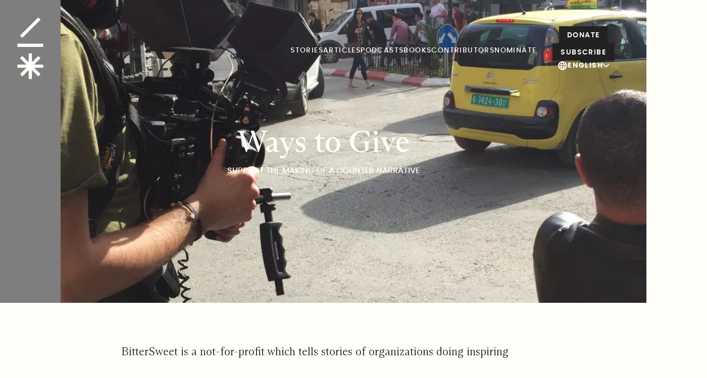

--- FILE ---
content_type: text/html; charset=UTF-8
request_url: https://bittersweetmonthly.com/ways-to-give
body_size: 19034
content:
<!DOCTYPE html>
<html  class="no-js" lang="en-US" style="--header-height: 100px; --site-margin:40px;">
<head>
    <meta charset="utf-8">
    <meta http-equiv="X-UA-Compatible" content="IE=edge">
    <meta name="viewport" content="width=device-width, initial-scale=1.0">

        <link rel="preload" as="font" type="font/woff" crossorigin href="/assets/fonts/ABCArizonaText-Light.woff">
    <link rel="preload" as="font" type="font/woff2" crossorigin href="/assets/fonts/ABCArizonaText-Light.woff2">
    <link rel="preload" as="font" type="font/woff" crossorigin href="/assets/fonts/ABCArizonaText-Medium.woff">
    <link rel="preload" as="font" type="font/woff2" crossorigin href="/assets/fonts/ABCArizonaText-Medium.woff2">
    <link rel="preload" as="font" type="font/woff" crossorigin href="/assets/fonts/ABCArizonaText-Regular.woff">
    <link rel="preload" as="font" type="font/woff2" crossorigin href="/assets/fonts/ABCArizonaText-Regular.woff2">
    <link rel="preload" as="font" type="font/woff" crossorigin href="/assets/fonts/ABCArizonaText-RegularItalic.woff">
    <link rel="preload" as="font" type="font/woff2" crossorigin href="/assets/fonts/ABCArizonaText-RegularItalic.woff2">

      	<link rel="preload" as="font" type="font/woff2" crossorigin href="/assets/fonts/acaslonpro-regular-webfont.woff2">
  	<link rel="preload" as="font" type="font/woff2" crossorigin href="/assets/fonts/acaslonpro-italic-webfont.woff2">
  	<link rel="preload" as="font" type="font/woff2" crossorigin href="/assets/fonts/acaslonpro-semibold-webfont.woff2">
  	<link rel="preload" as="font" type="font/woff2" crossorigin href="/assets/fonts/acaslonpro-semibolditalic-webfont.woff2">
  	<link rel="preload" as="font" type="font/woff2" crossorigin href="/assets/fonts/acaslonpro-bold-webfont.woff2">
  	<link rel="preload" as="font" type="font/woff2" crossorigin href="/assets/fonts/acaslonpro-bolditalic-webfont.woff2">

      	<link rel="preload" as="font" type="font/woff2" crossorigin href="/assets/fonts/poppins-regular-webfont.woff2">
  	<link rel="preload" as="font" type="font/woff2" crossorigin href="/assets/fonts/poppins-italic-webfont.woff2">
  	<link rel="preload" as="font" type="font/woff2" crossorigin href="/assets/fonts/poppins-bold-webfont.woff2">

    
    
<link rel="apple-touch-icon" sizes="180x180" href="/favicons/apple-touch-icon.png">
<link rel="icon" type="image/png" sizes="32x32" href="/favicons/favicon-32x32.png">
<link rel="icon" type="image/png" sizes="16x16" href="/favicons/favicon-16x16.png">
<link rel="manifest" href="/favicons/site.webmanifest">
<meta name="msapplication-TileColor" content="#da532c">
<meta name="theme-color" content="#ffffff">

            <link rel="stylesheet" href="https://unpkg.com/flickity@2/dist/flickity.min.css">
        <link rel="stylesheet" type="text/css" href="/dist/css/site.css?id=e8bd95756098c0b77835469b0531d5f8">

    <style>
        .enupal-hidden { display: none; }

        /* Override Redactor inline dir attributes for RTL languages */
        body[dir="rtl"] [dir="ltr"] {
            direction: rtl !important;
        }

        /* Override Redactor inline dir attributes for LTR languages */
        body[dir="ltr"] [dir="rtl"] {
            direction: ltr !important;
        }
    </style>

    <title>BitterSweet Monthly | Ways to Give</title>
<script>dataLayer = [];
(function(w,d,s,l,i){w[l]=w[l]||[];w[l].push({'gtm.start':
new Date().getTime(),event:'gtm.js'});var f=d.getElementsByTagName(s)[0],
j=d.createElement(s),dl=l!='dataLayer'?'&l='+l:'';j.async=true;j.src=
'https://www.googletagmanager.com/gtm.js?id='+i+dl;f.parentNode.insertBefore(j,f);
})(window,document,'script','dataLayer','GTM-TP7N8D');
</script><meta name="generator" content="SEOmatic">
<meta name="keywords" content="hopeful stories,encouraging stories,inspiring news stories,good news,good news stories,good stories,news that is good,defy apathy,celebrate good,bittersweet monthly,bittersweet creative,reject cynicism">
<meta name="description" content="We square up with the harsh realities and heavy statistics to find glimmers of solution, of fearlessness and faithfulness, of hope. Together we reject…">
<meta name="referrer" content="no-referrer-when-downgrade">
<meta name="robots" content="all">
<meta content="161421661785" property="fb:profile_id">
<meta content="en_US" property="og:locale">
<meta content="he" property="og:locale:alternate">
<meta content="ar" property="og:locale:alternate">
<meta content="es" property="og:locale:alternate">
<meta content="BitterSweet Monthly" property="og:site_name">
<meta content="website" property="og:type">
<meta content="https://bittersweetmonthly.com/ways-to-give" property="og:url">
<meta content="Ways to Give" property="og:title">
<meta content="We square up with the harsh realities and heavy statistics to find glimmers of solution, of fearlessness and faithfulness, of hope. Together we reject…" property="og:description">
<meta content="https://paragonn-cdn.nyc3.digitaloceanspaces.com/bittersweetmonthly.com/assets/site/_1200x630_crop_center-center_82_none/IMG_3862.jpg?mtime=1753079576" property="og:image">
<meta content="1200" property="og:image:width">
<meta content="630" property="og:image:height">
<meta content="This image is the BitterSweet Monthly logo card." property="og:image:alt">
<meta content="https://www.instagram.com/bittersweetmonthly/" property="og:see_also">
<meta content="https://www.youtube.com/channel/UCkyX_MW7J7xMs8Io2rVFUbA" property="og:see_also">
<meta content="https://www.facebook.com/bittersweetmonthly" property="og:see_also">
<meta content="https://twitter.com/btrswtcreative" property="og:see_also">
<meta name="twitter:card" content="summary_large_image">
<meta name="twitter:site" content="@btrswtcreative">
<meta name="twitter:creator" content="@btrswtcreative">
<meta name="twitter:title" content="BitterSweet Monthly | Ways to Give">
<meta name="twitter:description" content="We square up with the harsh realities and heavy statistics to find glimmers of solution, of fearlessness and faithfulness, of hope. Together we reject…">
<meta name="twitter:image" content="https://paragonn-cdn.nyc3.digitaloceanspaces.com/bittersweetmonthly.com/assets/site/_800x418_crop_center-center_82_none/IMG_3862.jpg?mtime=1753079576">
<meta name="twitter:image:width" content="800">
<meta name="twitter:image:height" content="418">
<meta name="twitter:image:alt" content="This image is the BitterSweet Monthly logo card.">
<link href="https://bittersweetmonthly.com/ways-to-give" rel="canonical">
<link href="https://bittersweetmonthly.com/" rel="home">
<link type="text/plain" href="https://bittersweetmonthly.com/humans.txt" rel="author">
<link href="https://bittersweetmonthly.com/he/דרכים-לתת" rel="alternate" hreflang="he">
<link href="https://bittersweetmonthly.com/ar/طرق-العطاء" rel="alternate" hreflang="ar">
<link href="https://bittersweetmonthly.com/es/formas-de-donar" rel="alternate" hreflang="es">
<link href="https://bittersweetmonthly.com/ways-to-give" rel="alternate" hreflang="x-default">
<link href="https://bittersweetmonthly.com/ways-to-give" rel="alternate" hreflang="en-us">

    <script>window.btrswt = {}; </script>
    <script id="mcjs">!function(c,h,i,m,p){m=c.createElement(h),p=c.getElementsByTagName(h)[0],m.async=1,m.src=i,p.parentNode.insertBefore(m,p)}(document,"script","https://chimpstatic.com/mcjs-connected/js/users/684c93e4c4bdd4871616200c5/46fc30094b31792c90ea4ee3c.js");</script>
    <script>
    	/*! modernizr 3.6.0 (Custom Build) | MIT *
     	* https://modernizr.com/download/?-webp-setclasses !*/
    	!function(e,n,A){function o(e){var n=u.className,A=Modernizr._config.classPrefix||"";if(c&&(n=n.baseVal),Modernizr._config.enableJSClass){var o=new RegExp("(^|\\s)"+A+"no-js(\\s|$)");n=n.replace(o,"$1"+A+"js$2")}Modernizr._config.enableClasses&&(n+=" "+A+e.join(" "+A),c?u.className.baseVal=n:u.className=n)}function t(e,n){return typeof e===n}function a(){var e,n,A,o,a,i,l;for(var f in r)if(r.hasOwnProperty(f)){if(e=[],n=r[f],n.name&&(e.push(n.name.toLowerCase()),n.options&&n.options.aliases&&n.options.aliases.length))for(A=0;A<n.options.aliases.length;A++)e.push(n.options.aliases[A].toLowerCase());for(o=t(n.fn,"function")?n.fn():n.fn,a=0;a<e.length;a++)i=e[a],l=i.split("."),1===l.length?Modernizr[l[0]]=o:(!Modernizr[l[0]]||Modernizr[l[0]]instanceof Boolean||(Modernizr[l[0]]=new Boolean(Modernizr[l[0]])),Modernizr[l[0]][l[1]]=o),s.push((o?"":"no-")+l.join("-"))}}function i(e,n){if("object"==typeof e)for(var A in e)f(e,A)&&i(A,e[A]);else{e=e.toLowerCase();var t=e.split("."),a=Modernizr[t[0]];if(2==t.length&&(a=a[t[1]]),"undefined"!=typeof a)return Modernizr;n="function"==typeof n?n():n,1==t.length?Modernizr[t[0]]=n:(!Modernizr[t[0]]||Modernizr[t[0]]instanceof Boolean||(Modernizr[t[0]]=new Boolean(Modernizr[t[0]])),Modernizr[t[0]][t[1]]=n),o([(n&&0!=n?"":"no-")+t.join("-")]),Modernizr._trigger(e,n)}return Modernizr}var s=[],r=[],l={_version:"3.6.0",_config:{classPrefix:"",enableClasses:!0,enableJSClass:!0,usePrefixes:!0},_q:[],on:function(e,n){var A=this;setTimeout(function(){n(A[e])},0)},addTest:function(e,n,A){r.push({name:e,fn:n,options:A})},addAsyncTest:function(e){r.push({name:null,fn:e})}},Modernizr=function(){};Modernizr.prototype=l,Modernizr=new Modernizr;var f,u=n.documentElement,c="svg"===u.nodeName.toLowerCase();!function(){var e={}.hasOwnProperty;f=t(e,"undefined")||t(e.call,"undefined")?function(e,n){return n in e&&t(e.constructor.prototype[n],"undefined")}:function(n,A){return e.call(n,A)}}(),l._l={},l.on=function(e,n){this._l[e]||(this._l[e]=[]),this._l[e].push(n),Modernizr.hasOwnProperty(e)&&setTimeout(function(){Modernizr._trigger(e,Modernizr[e])},0)},l._trigger=function(e,n){if(this._l[e]){var A=this._l[e];setTimeout(function(){var e,o;for(e=0;e<A.length;e++)(o=A[e])(n)},0),delete this._l[e]}},Modernizr._q.push(function(){l.addTest=i}),Modernizr.addAsyncTest(function(){function e(e,n,A){function o(n){var o=n&&"load"===n.type?1==t.width:!1,a="webp"===e;i(e,a&&o?new Boolean(o):o),A&&A(n)}var t=new Image;t.onerror=o,t.onload=o,t.src=n}var n=[{uri:"[data-uri]",name:"webp"},{uri:"[data-uri]",name:"webp.alpha"},{uri:"[data-uri]",name:"webp.animation"},{uri:"[data-uri]",name:"webp.lossless"}],A=n.shift();e(A.name,A.uri,function(A){if(A&&"load"===A.type)for(var o=0;o<n.length;o++)e(n[o].name,n[o].uri)})}),a(),o(s),delete l.addTest,delete l.addAsyncTest;for(var p=0;p<Modernizr._q.length;p++)Modernizr._q[p]();e.Modernizr=Modernizr}(window,document);
    	/*! Lazy Load background images !*/
    	document.addEventListener("DOMContentLoaded",function(){var e;if("IntersectionObserver"in window){e=document.querySelectorAll(".lazy");var n=new IntersectionObserver(function(e,t){e.forEach(function(e){if(e.isIntersecting){var t=e.target;t.classList.remove("lazy"),n.unobserve(t)}})});e.forEach(function(e){n.observe(e)})}else{var t;function o(){t&&clearTimeout(t),t=setTimeout(function(){var n=window.pageYOffset;e.forEach(function(e){e.offsetTop<window.innerHeight+n&&(e.src=e.dataset.src,e.classList.remove("lazy"))}),0==e.length&&(document.removeEventListener("scroll",o),window.removeEventListener("resize",o),window.removeEventListener("orientationChange",o))},20)}e=document.querySelectorAll(".lazy"),document.addEventListener("scroll",o),window.addEventListener("resize",o),window.addEventListener("orientationChange",o)}});
    </script>
</head>

<body class="group/body  pages"
  dir="ltr"
><noscript><iframe src="https://www.googletagmanager.com/ns.html?id=GTM-TP7N8D"
height="0" width="0" style="display:none;visibility:hidden"></iframe></noscript>


    <div class="jsCinemaVideoOverlay invisible [&.active]:visible opacity-0 [&.active]:opacity-100 fixed top-0 left-0 w-full h-full z-40 bg-black/70 transition-all ease-in-out duration-300 pointer-events-none" style="transition-behavior: allow-discrete;"></div>

                                
        


                                                                                                                                                                                                                                                                                        

<header id="header" class="jsSiteHeader z-30 top-0 fixed w-full p-5 md:p-4 lg:p-6 xl:p-8 flex  headerWhite text-[color:var(--header-foreground-color)] pointer-events-none

group-[.scrolled]/body:shadow-lg
group-[.scrolled]/body:bg-white
group-[.scrolled]/body:text-black
group-[.scrolled]/body:py-2
group-[.scrolled]/body:pointer-events-auto
group-[.nav-open.nav-open]/body:bg-gray
group-[.nav-open.nav-open]/body:fixed
group-[.nav-open.nav-open]/body:h-screen
group-[.nav-open.nav-open]/body:w-screen
">
	<div class="headerLayout jsHeaderLayout grow gap-2 md:gap-x-4 md:gap-y-2 lg:gap-x-6 xl:gap-x-8 items-start items-center md:group-[.scrolled]/body:items-center">
		<h1 class="headerLayout__logo site-name pointer-events-auto origin-top ">
			<a href="https://bittersweetmonthly.com/" id="logo" class="block text-current">
				<svg xmlns="http://www.w3.org/2000/svg" viewBox="-3 -3 68.75 156.46" class="jsSiteLogo transition-all w-6 sm:w-8 md:w-10 md:group-[.scrolled]/body:w-4 lg:w-12 xl:w-14" fill="currentColor">
					<path id="logo--slash" d="M6.421 44.359 50.784-.005l5.544 5.544-44.363 44.364z"/>
					<path id="logo--dash" d="M0 64.18h62.75v7.84H0z"/>
					<path id="logo--asterisk" d="M62.75 115.16H40.84l15.5-15.49-5.55-5.55-15.49 15.5V87.71h-7.85v21.9L11.96 94.12l-5.54 5.55 15.49 15.49H0v7.85h21.91L6.42 138.5l5.54 5.54 15.49-15.49v21.91h7.85v-21.91l15.49 15.49 5.55-5.54-15.5-15.49h21.91z"/>
				</svg>
			</a>
		</h1>

				<div class="headerLayout__mobile-language flex items-center pointer-events-auto md:hidden justify-end mb-0.5 relative">
			<button type="button" class="flex items-center gap-2 text-white font-bold text-sm uppercase tracking-widest transition-colors js-mobile-language-toggle group-[.scrolled]/body:text-black" aria-label="Language Selector" aria-expanded="false" aria-haspopup="true">
				<svg xmlns="http://www.w3.org/2000/svg" height="20px" viewBox="0 -960 960 960" width="20px" class="fill-white group-[.scrolled]/body:fill-black group-[.scrolled]/body:text-black">
					<path d="M480-60.78q-85.96 0-162.35-33.2-76.39-33.19-133.43-90.24-57.05-57.04-90.24-133.43-33.2-76.39-33.2-162.35 0-86.39 33.2-162.57 33.19-76.17 90.24-133.21 57.04-57.05 133.43-90.24 76.39-33.2 162.35-33.2 86.39 0 162.57 33.2 76.17 33.19 133.21 90.24 57.05 57.04 90.24 133.21 33.2 76.18 33.2 162.57 0 85.96-33.2 162.35-33.19 76.39-90.24 133.43-57.04 57.05-133.21 90.24-76.18 33.2-162.57 33.2Zm-1.13-107.44q23.74-34.87 42.74-73.58 19-38.72 31-81.59H406.83q12 42.87 30.15 81.59 18.15 38.71 41.89 73.58Zm-101.17-16q-19.13-31.87-31.5-67.37-12.37-35.5-21.37-71.8H210.22q27.3 48.87 69.95 85.3 42.66 36.44 97.53 53.87Zm202.91 0q54.87-17.43 98.09-53.87 43.21-36.43 70.52-85.3H634.61q-9 36.3-21.94 71.8-12.93 35.5-32.06 67.37ZM176.78-401.7h132.05q-3-20-4.5-38.93-1.5-18.94-1.5-39.37 0-21 1.5-39.65t4.5-38.65H176.78q-5 19.43-7.5 38.37-2.5 18.93-2.5 39.93 0 20.43 2.5 39.65t7.5 38.65Zm212.05 0h181.78q3-20 3.93-38.93.94-18.94.94-39.37 0-21-.94-39.65-.93-18.65-3.93-38.65H388.83q-3 20-4.5 38.65t-1.5 39.65q0 20.43 1.5 39.37 1.5 18.93 4.5 38.93Zm261.78 0h131.48q5-19.43 7.5-38.65t2.5-39.65q0-21-2.5-39.93-2.5-18.94-7.5-38.37H650.61q2.43 20 3.65 38.65 1.22 18.65 1.22 39.65 0 20.43-1.22 39.37-1.22 18.93-3.65 38.93Zm-16-235.47h114.61q-27.31-48.87-70.52-85.03-43.22-36.15-98.09-53.58 19.13 31.87 32.06 67.08 12.94 35.22 21.94 71.53Zm-227.78 0h145.78q-11.44-42.87-30.44-81.31-19-38.43-43.3-73.3-23.74 34.87-41.89 73.3-18.15 38.44-30.15 81.31Zm-196.61 0h114.61q9-36.31 21.37-71.53 12.37-35.21 31.5-67.08-54.87 17.43-97.53 53.58-42.65 36.16-69.95 85.03Z"/>
				</svg>
				<span class="text-white group-[.scrolled]/body:text-black">ENGLISH</span>
			</button>

						<div class="absolute top-full mt-2 shadow-lg bg-white opacity-0 invisible transition-all duration-200 js-mobile-language-dropdown min-w-[120px] z-50 right-0">
									<a href="https://bittersweetmonthly.com/es/formas-de-donar" class="flex items-center gap-3 px-4 py-2 text-sm text-black hover:bg-gray-100 justify-center transition-colors font-bold">
						<span class="uppercase">SPANISH</span>
					</a>
									<a href="https://bittersweetmonthly.com/ar/طرق-العطاء" class="flex items-center gap-3 px-4 py-2 text-sm text-black hover:bg-gray-100 justify-center transition-colors font-bold">
						<span class="uppercase">ARABIC</span>
					</a>
									<a href="https://bittersweetmonthly.com/he/דרכים-לתת" class="flex items-center gap-3 px-4 py-2 text-sm text-black hover:bg-gray-100 justify-center transition-colors font-bold">
						<span class="uppercase">HEBREW</span>
					</a>
							</div>
		</div>

		<button class="headerLayout__menu-button pointer-events-auto h-12 w-12 -mr-2 -mt-3 md:hidden menu-toggle hamburger hamburger--collapse block z-20" type="button" aria-label="Menu" aria-controls="navigation">
			<span class="hamburger-box">
				<span class="hamburger-inner"></span>
			</span>
		</button>

		<nav aria-label="Main" class="headerLayout__nav-main hidden pointer-events-auto text-black md:text-current font-bold text-xl uppercase tracking-widest group-[.nav-open.nav-open]/body:flex md:block md:font-medium md:text-sm md:pt-2 md:group-[.scrolled]/body:py-0">
			<ul  class="flex flex-col gap-10 md:flex-row md:gap-7 md:justify-end md:group-[.homepage]/body:justify-start md:group-[.scrolled]/body:justify-end lg:gap-5 xl:gap-7"><li ><a  class="inline-block py-4 transition md:py-0 group-[.nav-open.nav-open]/body:hover:text-white group-[.nav-open.nav-open]/body:active:text-white" href="https://bittersweetmonthly.com/stories">Stories</a></li><li ><a  class="inline-block py-4 transition md:py-0 group-[.nav-open.nav-open]/body:hover:text-white group-[.nav-open.nav-open]/body:active:text-white" href="https://bittersweetmonthly.com/articles">Articles</a></li><li ><a  class="inline-block py-4 transition md:py-0 group-[.nav-open.nav-open]/body:hover:text-white group-[.nav-open.nav-open]/body:active:text-white" href="https://bittersweetmonthly.com/podcasts">Podcasts</a></li><li ><a  class="inline-block py-4 transition md:py-0 group-[.nav-open.nav-open]/body:hover:text-white group-[.nav-open.nav-open]/body:active:text-white" href="https://www.bittersweetcollective.com/" rel="noopener" target="_blank">Books</a></li><li ><a  class="inline-block py-4 transition md:py-0 group-[.nav-open.nav-open]/body:hover:text-white group-[.nav-open.nav-open]/body:active:text-white" href="https://bittersweetmonthly.com/contributors">Contributors</a></li><li ><a  class="inline-block py-4 transition md:py-0 group-[.nav-open.nav-open]/body:hover:text-white group-[.nav-open.nav-open]/body:active:text-white" href="https://bittersweetmonthly.com/nominate">Nominate</a></li></ul>
		</nav>

		
			<div class="headerLayout__btn1 hidden pointer-events-auto md:flex md:flex-col group-[.scrolled]/body:!flex-row items-center md:justify-end md:gap-4 lg:gap-x-6 ">
									<div class="headerLayout__btn2 hidden pointer-events-auto md:flex md:items-center md:gap-x-4 xl:gap-x-6 ">
																<button type="button" class="btn bg-black btn-small grow md:group-[.scrolled]/body:bg-opacity-0 md:group-[.scrolled]/body:text-black md:group-[.scrolled]/body:[box-shadow:none] md:group-[.scrolled]/body:py-0 md:group-[.scrolled]/body:font-base md:group-[.scrolled]/body:px-0 jsDonationButton">Donate</button>

													</div>
									<a class="btn bg-black btn-small grow md:group-[.scrolled]/body:bg-opacity-0 md:group-[.scrolled]/body:text-black md:group-[.scrolled]/body:[box-shadow:none] md:group-[.scrolled]/body:py-0 md:group-[.scrolled]/body:font-base md:group-[.scrolled]/body:px-0 " href="https://bittersweetmonthly.com/subscribe">Subscribe</a>
						<div class="headerLayout__language md:group-[.scrolled]/body:hidden relative lg:flex-none ">
				<button type="button" class="flex items-center gap-2 text-white hover:text-gray-200 font-bold text-sm uppercase tracking-widest transition-colors js-language-toggle" aria-label="Language Selector" aria-expanded="false" aria-haspopup="true">
					<svg xmlns="http://www.w3.org/2000/svg" height="20px" viewBox="0 -960 960 960" width="20px" class="fill-white text-white group-[.scrolled]/body:fill-black group-[.scrolled]/body:text-black">
						<path d="M480-60.78q-85.96 0-162.35-33.2-76.39-33.19-133.43-90.24-57.05-57.04-90.24-133.43-33.2-76.39-33.2-162.35 0-86.39 33.2-162.57 33.19-76.17 90.24-133.21 57.04-57.05 133.43-90.24 76.39-33.2 162.35-33.2 86.39 0 162.57 33.2 76.17 33.19 133.21 90.24 57.05 57.04 90.24 133.21 33.2 76.18 33.2 162.57 0 85.96-33.2 162.35-33.19 76.39-90.24 133.43-57.04 57.05-133.21 90.24-76.18 33.2-162.57 33.2Zm-1.13-107.44q23.74-34.87 42.74-73.58 19-38.72 31-81.59H406.83q12 42.87 30.15 81.59 18.15 38.71 41.89 73.58Zm-101.17-16q-19.13-31.87-31.5-67.37-12.37-35.5-21.37-71.8H210.22q27.3 48.87 69.95 85.3 42.66 36.44 97.53 53.87Zm202.91 0q54.87-17.43 98.09-53.87 43.21-36.43 70.52-85.3H634.61q-9 36.3-21.94 71.8-12.93 35.5-32.06 67.37ZM176.78-401.7h132.05q-3-20-4.5-38.93-1.5-18.94-1.5-39.37 0-21 1.5-39.65t4.5-38.65H176.78q-5 19.43-7.5 38.37-2.5 18.93-2.5 39.93 0 20.43 2.5 39.65t7.5 38.65Zm212.05 0h181.78q3-20 3.93-38.93.94-18.94.94-39.37 0-21-.94-39.65-.93-18.65-3.93-38.65H388.83q-3 20-4.5 38.65t-1.5 39.65q0 20.43 1.5 39.37 1.5 18.93 4.5 38.93Zm261.78 0h131.48q5-19.43 7.5-38.65t2.5-39.65q0-21-2.5-39.93-2.5-18.94-7.5-38.37H650.61q2.43 20 3.65 38.65 1.22 18.65 1.22 39.65 0 20.43-1.22 39.37-1.22 18.93-3.65 38.93Zm-16-235.47h114.61q-27.31-48.87-70.52-85.03-43.22-36.15-98.09-53.58 19.13 31.87 32.06 67.08 12.94 35.22 21.94 71.53Zm-227.78 0h145.78q-11.44-42.87-30.44-81.31-19-38.43-43.3-73.3-23.74 34.87-41.89 73.3-18.15 38.44-30.15 81.31Zm-196.61 0h114.61q9-36.31 21.37-71.53 12.37-35.21 31.5-67.08-54.87 17.43-97.53 53.58-42.65 36.16-69.95 85.03Z"/>
					</svg>
					<span>ENGLISH</span>
					<svg xmlns="http://www.w3.org/2000/svg" viewBox="0 0 23.616 13.503" height="12px" width="12px" fill="currentColor">
						<path d="M18,20.679l8.93-8.937a1.681,1.681,0,0,1,2.384,0,1.7,1.7,0,0,1,0,2.391L19.2,24.258a1.685,1.685,0,0,1,-2.327.049L6.68,14.14a1.688,1.688,0,0,1,2.384-2.391Z" transform="translate(-6.188 -11.246)"></path>
					</svg>
				</button>

								<div class="absolute top-full mt-2 bg-white border border-gray-200 shadow-lg opacity-0 invisible transition-all duration-200 js-language-dropdown min-w-[140px] z-50 right-0">
					<div class="py-2">
													<a href="https://bittersweetmonthly.com/es/formas-de-donar" class="flex items-center gap-3 px-4 py-2 text-sm text-black hover:bg-gray-100 justify-center transition-colors font-bold">
								<span class="uppercase">SPANISH</span>
							</a>
													<a href="https://bittersweetmonthly.com/ar/طرق-العطاء" class="flex items-center gap-3 px-4 py-2 text-sm text-black hover:bg-gray-100 justify-center transition-colors font-bold">
								<span class="uppercase">ARABIC</span>
							</a>
													<a href="https://bittersweetmonthly.com/he/דרכים-לתת" class="flex items-center gap-3 px-4 py-2 text-sm text-black hover:bg-gray-100 justify-center transition-colors font-bold">
								<span class="uppercase">HEBREW</span>
							</a>
											</div>
				</div>
			</div>

						<div class="headerLayout__language-scrolled hidden md:group-[.scrolled]/body:flex md:items-center relative ">
				<button type="button" class="flex items-center gap-2 text-black font-bold text-sm uppercase tracking-widest hover:text-gray-600 transition-colors js-language-toggle-scrolled" aria-label="Language Selector" aria-expanded="false" aria-haspopup="true">
					<svg xmlns="http://www.w3.org/2000/svg" height="20px" viewBox="0 -960 960 960" width="20px" fill="currentColor">
						<path d="M480-60.78q-85.96 0-162.35-33.2-76.39-33.19-133.43-90.24-57.05-57.04-90.24-133.43-33.2-76.39-33.2-162.35 0-86.39 33.2-162.57 33.19-76.17 90.24-133.21 57.04-57.05 133.43-90.24 76.39-33.2 162.35-33.2 86.39 0 162.57 33.2 76.17 33.19 133.21 90.24 57.05 57.04 90.24 133.21 33.2 76.18 33.2 162.57 0 85.96-33.2 162.35-33.19 76.39-90.24 133.43-57.04 57.05-133.21 90.24-76.18 33.2-162.57 33.2Zm-1.13-107.44q23.74-34.87 42.74-73.58 19-38.72 31-81.59H406.83q12 42.87 30.15 81.59 18.15 38.71 41.89 73.58Zm-101.17-16q-19.13-31.87-31.5-67.37-12.37-35.5-21.37-71.8H210.22q27.3 48.87 69.95 85.3 42.66 36.44 97.53 53.87Zm202.91 0q54.87-17.43 98.09-53.87 43.21-36.43 70.52-85.3H634.61q-9 36.3-21.94 71.8-12.93 35.5-32.06 67.37ZM176.78-401.7h132.05q-3-20-4.5-38.93-1.5-18.94-1.5-39.37 0-21 1.5-39.65t4.5-38.65H176.78q-5 19.43-7.5 38.37-2.5 18.93-2.5 39.93 0 20.43 2.5 39.65t7.5 38.65Zm212.05 0h181.78q3-20 3.93-38.93.94-18.94.94-39.37 0-21-.94-39.65-.93-18.65-3.93-38.65H388.83q-3 20-4.5 38.65t-1.5 39.65q0 20.43 1.5 39.37 1.5 18.93 4.5 38.93Zm261.78 0h131.48q5-19.43 7.5-38.65t2.5-39.65q0-21-2.5-39.93-2.5-18.94-7.5-38.37H650.61q2.43 20 3.65 38.65 1.22 18.65 1.22 39.65 0 20.43-1.22 39.37-1.22 18.93-3.65 38.93Zm-16-235.47h114.61q-27.31-48.87-70.52-85.03-43.22-36.15-98.09-53.58 19.13 31.87 32.06 67.08 12.94 35.22 21.94 71.53Zm-227.78 0h145.78q-11.44-42.87-30.44-81.31-19-38.43-43.3-73.3-23.74 34.87-41.89 73.3-18.15 38.44-30.15 81.31Zm-196.61 0h114.61q9-36.31 21.37-71.53 12.37-35.21 31.5-67.08-54.87 17.43-97.53 53.58-42.65 36.16-69.95 85.03Z"/>
					</svg>
					<span>ENGLISH</span>
					<svg xmlns="http://www.w3.org/2000/svg" viewBox="0 0 23.616 13.503" height="12px" width="12px" fill="currentColor">
						<path d="M18,20.679l8.93-8.937a1.681,1.681,0,0,1,2.384,0,1.7,1.7,0,0,1,0,2.391L19.2,24.258a1.685,1.685,0,0,1,-2.327.049L6.68,14.14a1.688,1.688,0,0,1,2.384-2.391Z" transform="translate(-6.188 -11.246)"></path>
					</svg>
				</button>

								<div class="absolute top-full mt-2 bg-white shadow-lg opacity-0 invisible transition-all duration-200 js-language-dropdown-scrolled min-w-[140px] z-50 right-0">
					<div class="py-2">
													<a href="https://bittersweetmonthly.com/es/formas-de-donar" class="flex items-center gap-3 px-4 py-2 text-sm text-black hover:bg-gray-100 justify-center transition-colors font-bold">
								<span class="uppercase">SPANISH</span>
							</a>
													<a href="https://bittersweetmonthly.com/ar/طرق-العطاء" class="flex items-center gap-3 px-4 py-2 text-sm text-black hover:bg-gray-100 justify-center transition-colors font-bold">
								<span class="uppercase">ARABIC</span>
							</a>
													<a href="https://bittersweetmonthly.com/he/דרכים-לתת" class="flex items-center gap-3 px-4 py-2 text-sm text-black hover:bg-gray-100 justify-center transition-colors font-bold">
								<span class="uppercase">HEBREW</span>
							</a>
											</div>
				</div>
			</div>
		</div>
	
	
		<nav class="headerLayout__nav-secondary hidden pointer-events-auto md:hidden group-[.nav-open]/body:block text-gray-lightest font-serif text-base tracking-wider" aria-label="Secondary">
			<ul class="flex flex-col">
									<li>
						<a href="https://bittersweetmonthly.com/media-inquiries" class="inline-block py-2">Media Inquiries</a>
					</li>
									<li>
						<a href="https://bittersweetmonthly.com/faqs" class="inline-block py-2">Frequently Asked Questions</a>
					</li>
									<li>
						<a href="https://bittersweetmonthly.com/contribute" class="inline-block py-2">Contribute</a>
					</li>
									<li>
						<a href="https://bittersweetmonthly.com/donate" class="inline-block py-2">Donate</a>
					</li>
									<li>
						<a href="https://bittersweetmonthly.com/contact" class="inline-block py-2">Contact</a>
					</li>
							</ul>
		</nav>

	</div>
</header>

<script>
document.addEventListener('DOMContentLoaded', function() {
    // Language switcher functionality
    const languageToggles = document.querySelectorAll('.js-language-toggle, .js-language-toggle-scrolled, .js-mobile-language-toggle');
    const languageDropdowns = document.querySelectorAll('.js-language-dropdown, .js-language-dropdown-scrolled, .js-mobile-language-dropdown');

    // Close all dropdowns
    function closeAllDropdowns() {
        languageDropdowns.forEach(dropdown => {
            dropdown.classList.remove('opacity-100', 'visible');
            dropdown.classList.add('opacity-0', 'invisible');
        });

        languageToggles.forEach(toggle => {
            toggle.setAttribute('aria-expanded', 'false');
        });
    }

    // Toggle dropdown
    languageToggles.forEach((toggle, index) => {
        toggle.addEventListener('click', function(e) {
            e.stopPropagation();

            const dropdown = languageDropdowns[index];
            const isExpanded = toggle.getAttribute('aria-expanded') === 'true';

            // Close all other dropdowns first
            closeAllDropdowns();

            if (!isExpanded) {
                // Open this dropdown
                dropdown.classList.remove('opacity-0', 'invisible');
                dropdown.classList.add('opacity-100', 'visible');
                toggle.setAttribute('aria-expanded', 'true');
            }
        });
    });

    // Close dropdowns when clicking outside
    document.addEventListener('click', function(e) {
        if (!e.target.closest('.headerLayout__language, .headerLayout__language-scrolled, .headerLayout__mobile-language')) {
            closeAllDropdowns();
        }
    });

    // Close dropdowns on escape key
    document.addEventListener('keydown', function(e) {
        if (e.key === 'Escape') {
            closeAllDropdowns();
        }
    });
});
</script>

    <main id="main" class="">
        <h1 class="sr-only">Ways to Give</h1>                
    


        

<div class="hero  relative text-white bg-gray dark-bg">

            							
									
													
				
		
		<style type="text/css">
			html.no-webp #banner-5103.lazy,
			html.webp #banner-5103.lazy {background-image: none;}
			#banner-5103 {
				--bgImage64: url("[data-uri]");
			}

							html.no-webp #banner-5103 {background-image: url("https://paragonn-cdn.nyc3.digitaloceanspaces.com/bittersweetmonthly.com/imager/7bc0ee636b3b83484fc3b9348863bd22/5103/IMG_3862_32c79ef61c34ffa236930f7ead305706.jpeg"), var(--bgImage64);}
							html.no-webp #banner-5103 {background-image: url("https://paragonn-cdn.nyc3.digitaloceanspaces.com/bittersweetmonthly.com/imager/7bc0ee636b3b83484fc3b9348863bd22/5103/IMG_3862_b6d6d7c4896b9ba9d5d52085faff7ee4.jpeg"), var(--bgImage64);}
							html.no-webp #banner-5103 {background-image: url("https://paragonn-cdn.nyc3.digitaloceanspaces.com/bittersweetmonthly.com/imager/7bc0ee636b3b83484fc3b9348863bd22/5103/IMG_3862_7c01e461366abb9435279f3f77728f69.jpeg"), var(--bgImage64);}
							html.no-webp #banner-5103 {background-image: url("https://paragonn-cdn.nyc3.digitaloceanspaces.com/bittersweetmonthly.com/imager/7bc0ee636b3b83484fc3b9348863bd22/5103/IMG_3862_23669af76858a65cc3a4ca54612c3dea.jpeg"), var(--bgImage64);}
							html.no-webp #banner-5103 {background-image: url("https://paragonn-cdn.nyc3.digitaloceanspaces.com/bittersweetmonthly.com/imager/7bc0ee636b3b83484fc3b9348863bd22/5103/IMG_3862_1112fcf16ac0cc14dc97d211c722185b.jpeg"), var(--bgImage64);}
							html.no-webp #banner-5103 {background-image: url("https://paragonn-cdn.nyc3.digitaloceanspaces.com/bittersweetmonthly.com/imager/7bc0ee636b3b83484fc3b9348863bd22/5103/IMG_3862_ee90e623f541fd9734107e413c13dfeb.jpeg"), var(--bgImage64);}
							html.no-webp #banner-5103 {background-image: url("https://paragonn-cdn.nyc3.digitaloceanspaces.com/bittersweetmonthly.com/imager/7bc0ee636b3b83484fc3b9348863bd22/5103/IMG_3862_6cf49472335f3bd79799675fd6b3a891.jpeg"), var(--bgImage64);}
							html.no-webp #banner-5103 {background-image: url("https://paragonn-cdn.nyc3.digitaloceanspaces.com/bittersweetmonthly.com/imager/7bc0ee636b3b83484fc3b9348863bd22/5103/IMG_3862_d0cffbcfe43c7b99ecd21895c838995d.jpeg"), var(--bgImage64);}
			
							html.webp #banner-5103 {background-image: url("https://paragonn-cdn.nyc3.digitaloceanspaces.com/bittersweetmonthly.com/imager/7bc0ee636b3b83484fc3b9348863bd22/5103/IMG_3862_32c79ef61c34ffa236930f7ead305706.webp"), var(--bgImage64);}
							html.webp #banner-5103 {background-image: url("https://paragonn-cdn.nyc3.digitaloceanspaces.com/bittersweetmonthly.com/imager/7bc0ee636b3b83484fc3b9348863bd22/5103/IMG_3862_b6d6d7c4896b9ba9d5d52085faff7ee4.webp"), var(--bgImage64);}
							html.webp #banner-5103 {background-image: url("https://paragonn-cdn.nyc3.digitaloceanspaces.com/bittersweetmonthly.com/imager/7bc0ee636b3b83484fc3b9348863bd22/5103/IMG_3862_7c01e461366abb9435279f3f77728f69.webp"), var(--bgImage64);}
							html.webp #banner-5103 {background-image: url("https://paragonn-cdn.nyc3.digitaloceanspaces.com/bittersweetmonthly.com/imager/7bc0ee636b3b83484fc3b9348863bd22/5103/IMG_3862_23669af76858a65cc3a4ca54612c3dea.webp"), var(--bgImage64);}
							html.webp #banner-5103 {background-image: url("https://paragonn-cdn.nyc3.digitaloceanspaces.com/bittersweetmonthly.com/imager/7bc0ee636b3b83484fc3b9348863bd22/5103/IMG_3862_1112fcf16ac0cc14dc97d211c722185b.webp"), var(--bgImage64);}
							html.webp #banner-5103 {background-image: url("https://paragonn-cdn.nyc3.digitaloceanspaces.com/bittersweetmonthly.com/imager/7bc0ee636b3b83484fc3b9348863bd22/5103/IMG_3862_ee90e623f541fd9734107e413c13dfeb.webp"), var(--bgImage64);}
							html.webp #banner-5103 {background-image: url("https://paragonn-cdn.nyc3.digitaloceanspaces.com/bittersweetmonthly.com/imager/7bc0ee636b3b83484fc3b9348863bd22/5103/IMG_3862_6cf49472335f3bd79799675fd6b3a891.webp"), var(--bgImage64);}
							html.webp #banner-5103 {background-image: url("https://paragonn-cdn.nyc3.digitaloceanspaces.com/bittersweetmonthly.com/imager/7bc0ee636b3b83484fc3b9348863bd22/5103/IMG_3862_d0cffbcfe43c7b99ecd21895c838995d.webp"), var(--bgImage64);}
			
							#banner-5103 {
					background-position: 50% 50%;
				}
					</style>
	
	<div
		id="banner-5103"		class="bg-image-cover"
			>
		</div>

    
    <div class="content-width relative text-white">
        <div class="md:text-center text-white">
                <p class="hero-title">Ways to Give</p>        <p class="descriptor">Support the Making of a Counter Narrative</p>
                </div>
    </div>
</div>



<div class="content-width space-y-12 clearfix md:my-20 px-4">
    



                
        
    
    
    
<div class="prose max-w-none font-serif">
	<p>BitterSweet is a not-for-profit which tells stories of organizations doing inspiring and much needed work in response to the critical social issues of our day. To do this, we publish monthly stories&nbsp;ranging in topics from refugee care to financial literacy, food deserts to elder care, anti-trafficking to housing for the homeless and more. These stories are nominated by our readers and crafted by professional creatives who volunteer their time and talent. We rely on support from our readers to fund the effort and would greatly appreciate any contribution you are able to make.&nbsp;</p>
</div>
    
        

                
        
    
    
    

<div class="breakout grid grid-cols-3 gap-8">
<div class="grid-item text-black">
    <svg class="w-20 h-20 fill-current giving-money"><use xlink:href="#giving-money"></use></svg>
    <h2>Give Once</h2>
    <div class="mb-4"><p>$50, $100, $1,000. Whether helping us eat one day, sleep one night, or get there by plane, train, automobile, 100% of your donation will help us tell hope-building stories of essential work.</p></div>
    <a href="/donate?plan=once" class="btn">Give Now</a>
</div>
<div class="grid-item text-black">
    <svg class="w-20 h-20 fill-current giving-calendar"><use xlink:href="#giving-calendar"></use></svg>
    <h2>Give Monthly</h2>
    <div class="mb-4"><p>Our Monthly Supporters sustain our work by making recurring donations of $10, $25, $50, or $100. This is absolutely the most essential way to help us do more. </p></div>
    <a href="/donate?plan=monthly" class="btn">Give Now</a>
</div>
<div class="grid-item text-black">
    <svg class="w-20 h-20 fill-current giving-group"><use xlink:href="#giving-group"></use></svg>
    <h2>Support a Story Team</h2>
    <div class="mb-4"><p>We travel light and tight, keeping crews at just three people. Production expenses include travel, accommodation, meals, equipment, post-production, marketing and more, which on average cost between $5,000 and $20,000.</p></div>
    <a href="/contact" class="btn">Contact Us</a>
</div>
</div>
    
        
</div>
</div>





<div class="my-20">




<div class="content-width">

    <h2 class="section-title"><span>Testimonials</span></h2>

    <div class="my-8 slides">
                    
        <div class="slide w-full flex">
                            	
							

	<picture>
															<source sizes="100vw" srcset="https://paragonn-cdn.nyc3.digitaloceanspaces.com/bittersweetmonthly.com/imager/9cb2ffcbe71308a2a1a20dff4fb39870/11250/alicia_hansen_6ea5d63428fa23808b894576caa107a2.webp 128w" type="image/webp">
					
				
					<source sizes="100vw" srcset="https://paragonn-cdn.nyc3.digitaloceanspaces.com/bittersweetmonthly.com/imager/9cb2ffcbe71308a2a1a20dff4fb39870/11250/alicia_hansen_6ea5d63428fa23808b894576caa107a2.jpeg 128w" type="image/jpeg">
		
				<img src="data:image/svg+xml;charset=utf-8,%3Csvg%20xmlns%3D%27http%3A%2F%2Fwww.w3.org%2F2000%2Fsvg%27%20width%3D%27160%27%20height%3D%2790%27%20style%3D%27background%3Atransparent%27%2F%3E" alt="Alicia Hansen" loading='lazy' class="rounded-full mr-10" width = 128 height = 128  />
	</picture>

            
            <div class="flex-1">
            <p>What an outstanding piece. You all did a great job of representing us and telling our story. Thank you for reminding me this morning why we fight so hard. I needed to hear this story! And now I can’t wait to share it!!</p>

                        </div>

        </div>
                    
        <div class="slide w-full flex">
                            	
							

	<picture>
															<source sizes="100vw" srcset="https://paragonn-cdn.nyc3.digitaloceanspaces.com/bittersweetmonthly.com/imager/9cb2ffcbe71308a2a1a20dff4fb39870/11257/head-shot-chris-lambert_6ea5d63428fa23808b894576caa107a2.webp 128w" type="image/webp">
					
				
					<source sizes="100vw" srcset="https://paragonn-cdn.nyc3.digitaloceanspaces.com/bittersweetmonthly.com/imager/9cb2ffcbe71308a2a1a20dff4fb39870/11257/head-shot-chris-lambert_6ea5d63428fa23808b894576caa107a2.jpeg 128w" type="image/jpeg">
		
				<img src="data:image/svg+xml;charset=utf-8,%3Csvg%20xmlns%3D%27http%3A%2F%2Fwww.w3.org%2F2000%2Fsvg%27%20width%3D%27160%27%20height%3D%2790%27%20style%3D%27background%3Atransparent%27%2F%3E" alt="Head Shot Chris Lambert" loading='lazy' class="rounded-full mr-10" width = 128 height = 128  />
	</picture>

            
            <div class="flex-1">
            <p>In my opinion, this is absolutely spot on. Seeing it in print, along with beautiful photography accompanying, brings me tremendous joy. I find the way you captured my paradoxical struggles and desires to learn and grow along the way to be an amazing potential teaching tool for others. You and your team's collective efforts have given Detroit a truly beautiful gift. </p>

                        </div>

        </div>
                    
        <div class="slide w-full flex">
                            	
							

	<picture>
															<source sizes="100vw" srcset="https://paragonn-cdn.nyc3.digitaloceanspaces.com/bittersweetmonthly.com/imager/9cb2ffcbe71308a2a1a20dff4fb39870/11245/SAMEN-Arlene_6ea5d63428fa23808b894576caa107a2.webp 128w" type="image/webp">
					
				
					<source sizes="100vw" srcset="https://paragonn-cdn.nyc3.digitaloceanspaces.com/bittersweetmonthly.com/imager/9cb2ffcbe71308a2a1a20dff4fb39870/11245/SAMEN-Arlene_6ea5d63428fa23808b894576caa107a2.jpeg 128w" type="image/jpeg">
		
				<img src="data:image/svg+xml;charset=utf-8,%3Csvg%20xmlns%3D%27http%3A%2F%2Fwww.w3.org%2F2000%2Fsvg%27%20width%3D%27160%27%20height%3D%2790%27%20style%3D%27background%3Atransparent%27%2F%3E" alt="Samen Arlene" loading='lazy' class="rounded-full mr-10" width = 128 height = 128  />
	</picture>

            
            <div class="flex-1">
            <p>I was moved to tears! Your team did an epic job; the photos and storytelling is superb. Thank you so much, it was an honor to host your team. I feel you captured the entire “Network of Safety” model with such detail. You also embraced the true foundation of our work, for the people by the people! With deepest gratitude and bravo for hitting a home run!</p>

                        </div>

        </div>
                    
        <div class="slide w-full flex">
                            	
							

	<picture>
															<source sizes="100vw" srcset="https://paragonn-cdn.nyc3.digitaloceanspaces.com/bittersweetmonthly.com/imager/9cb2ffcbe71308a2a1a20dff4fb39870/11253/-_6ea5d63428fa23808b894576caa107a2.webp 128w" type="image/webp">
					
				
					<source sizes="100vw" srcset="https://paragonn-cdn.nyc3.digitaloceanspaces.com/bittersweetmonthly.com/imager/9cb2ffcbe71308a2a1a20dff4fb39870/11253/-_6ea5d63428fa23808b894576caa107a2.jpeg 128w" type="image/jpeg">
		
				<img src="data:image/svg+xml;charset=utf-8,%3Csvg%20xmlns%3D%27http%3A%2F%2Fwww.w3.org%2F2000%2Fsvg%27%20width%3D%27160%27%20height%3D%2790%27%20style%3D%27background%3Atransparent%27%2F%3E" alt="New AssetFile" loading='lazy' class="rounded-full mr-10" width = 128 height = 128  />
	</picture>

            
            <div class="flex-1">
            <p>BitterSweet has gifted us a digital tool we can leverage for years to come in both marketing and funding efforts. The most valued component was the experience with the creative team and connections made throughout the process.</p>

                        </div>

        </div>
                    
        <div class="slide w-full flex">
                            	
							

	<picture>
															<source sizes="100vw" srcset="https://paragonn-cdn.nyc3.digitaloceanspaces.com/bittersweetmonthly.com/imager/9cb2ffcbe71308a2a1a20dff4fb39870/568/jeremy_6ea5d63428fa23808b894576caa107a2.webp 128w" type="image/webp">
					
				
					<source sizes="100vw" srcset="https://paragonn-cdn.nyc3.digitaloceanspaces.com/bittersweetmonthly.com/imager/9cb2ffcbe71308a2a1a20dff4fb39870/568/jeremy_6ea5d63428fa23808b894576caa107a2.jpeg 128w" type="image/jpeg">
		
				<img src="data:image/svg+xml;charset=utf-8,%3Csvg%20xmlns%3D%27http%3A%2F%2Fwww.w3.org%2F2000%2Fsvg%27%20width%3D%27160%27%20height%3D%2790%27%20style%3D%27background%3Atransparent%27%2F%3E" alt="Jeremy" loading='lazy' class="rounded-full mr-10" width = 128 height = 128  />
	</picture>

            
            <div class="flex-1">
            <p>I think the whole feature is amazing. It’s heavy and gritty, and captures the weight of the issue, while still pointing towards the hope, with professionalism and composure. It will be a powerful tool for us to advance the mission.</p>

                        </div>

        </div>
        </div>

    <div class="slides-nav row">
                                <div class="slide-nav-item xsmall-6 medium-2 columns">
            <div class="bg-image-cover" style="background-image: url('https://paragonn-cdn.nyc3.digitaloceanspaces.com/bittersweetmonthly.com/assets/site/logos/NYC-Salt.png');"></div>
        </div>
                                        <div class="slide-nav-item xsmall-6 medium-2 columns">
            <div class="bg-image-cover" style="background-image: url('https://paragonn-cdn.nyc3.digitaloceanspaces.com/bittersweetmonthly.com/assets/site/logos/Life-Remodeled-Logo.png');"></div>
        </div>
                                        <div class="slide-nav-item xsmall-6 medium-2 columns">
            <div class="bg-image-cover" style="background-image: url('https://paragonn-cdn.nyc3.digitaloceanspaces.com/bittersweetmonthly.com/assets/site/logos/one-heart-world-wide-logo.png');"></div>
        </div>
                                        <div class="slide-nav-item xsmall-6 medium-2 columns">
            <div class="bg-image-cover" style="background-image: url('https://paragonn-cdn.nyc3.digitaloceanspaces.com/bittersweetmonthly.com/assets/site/logos/young-chicago-authors-icon.png');"></div>
        </div>
                                        <div class="slide-nav-item xsmall-6 medium-2 columns">
            <div class="bg-image-cover" style="background-image: url('https://paragonn-cdn.nyc3.digitaloceanspaces.com/bittersweetmonthly.com/assets/site/logos/rescuefreedom-logo_2x1.png');"></div>
        </div>
                    </div><!-- /.slide-nav -->
</div>
</div>

<div class="my-20">


<div class="max-width my-20">
    <h2 class="section-title">Other Stories</h2>

    <div class="grid gap-8 md:grid-cols-4 mb-8">
                    <div class="grid-item">
                

		
	
        
                                    
    




    <article class="relative border-b border-white md:border-0">
    <a href="https://bittersweetmonthly.com/stories/made-by-bittersweet" class="relative h-80 flex flex-col justify-between text-white p-6 group item-wrap">
                	
							

	<picture>
															<source sizes="100vw" srcset="https://paragonn-cdn.nyc3.digitaloceanspaces.com/bittersweetmonthly.com/imager/15c0057d9d0694c8b24e182d9ed18a23/334066/Cairn-Oct2025-ObiekweOkolo-100-copy_946d27afa19566cfabe09ad5ec9a4d04.webp 360w, https://paragonn-cdn.nyc3.digitaloceanspaces.com/bittersweetmonthly.com/imager/15c0057d9d0694c8b24e182d9ed18a23/334066/Cairn-Oct2025-ObiekweOkolo-100-copy_5a2cff06f76dd5f6b1d5325ecb65dcd6.webp 460w, https://paragonn-cdn.nyc3.digitaloceanspaces.com/bittersweetmonthly.com/imager/15c0057d9d0694c8b24e182d9ed18a23/334066/Cairn-Oct2025-ObiekweOkolo-100-copy_81516af7156fb358263206a0d05d7ccf.webp 576w, https://paragonn-cdn.nyc3.digitaloceanspaces.com/bittersweetmonthly.com/imager/15c0057d9d0694c8b24e182d9ed18a23/334066/Cairn-Oct2025-ObiekweOkolo-100-copy_cb1ac43d3601f2394ff76d8cb3c7ceac.webp 768w, https://paragonn-cdn.nyc3.digitaloceanspaces.com/bittersweetmonthly.com/imager/15c0057d9d0694c8b24e182d9ed18a23/334066/Cairn-Oct2025-ObiekweOkolo-100-copy_a84e59b97ebfaf2309e22b2e4596200f.webp 992w, https://paragonn-cdn.nyc3.digitaloceanspaces.com/bittersweetmonthly.com/imager/15c0057d9d0694c8b24e182d9ed18a23/334066/Cairn-Oct2025-ObiekweOkolo-100-copy_c7cbf58ee28a8a99fe53e960cad4c247.webp 1280w, https://paragonn-cdn.nyc3.digitaloceanspaces.com/bittersweetmonthly.com/imager/15c0057d9d0694c8b24e182d9ed18a23/334066/Cairn-Oct2025-ObiekweOkolo-100-copy_aaac3df091d6620fc574b441a01a0082.webp 1580w, https://paragonn-cdn.nyc3.digitaloceanspaces.com/bittersweetmonthly.com/imager/15c0057d9d0694c8b24e182d9ed18a23/334066/Cairn-Oct2025-ObiekweOkolo-100-copy_276fecbc097be76c2009678a9f0a70ae.webp 1600w" type="image/webp">
					
				
					<source sizes="100vw" srcset="https://paragonn-cdn.nyc3.digitaloceanspaces.com/bittersweetmonthly.com/imager/15c0057d9d0694c8b24e182d9ed18a23/334066/Cairn-Oct2025-ObiekweOkolo-100-copy_946d27afa19566cfabe09ad5ec9a4d04.jpeg 360w, https://paragonn-cdn.nyc3.digitaloceanspaces.com/bittersweetmonthly.com/imager/15c0057d9d0694c8b24e182d9ed18a23/334066/Cairn-Oct2025-ObiekweOkolo-100-copy_5a2cff06f76dd5f6b1d5325ecb65dcd6.jpeg 460w, https://paragonn-cdn.nyc3.digitaloceanspaces.com/bittersweetmonthly.com/imager/15c0057d9d0694c8b24e182d9ed18a23/334066/Cairn-Oct2025-ObiekweOkolo-100-copy_81516af7156fb358263206a0d05d7ccf.jpeg 576w, https://paragonn-cdn.nyc3.digitaloceanspaces.com/bittersweetmonthly.com/imager/15c0057d9d0694c8b24e182d9ed18a23/334066/Cairn-Oct2025-ObiekweOkolo-100-copy_cb1ac43d3601f2394ff76d8cb3c7ceac.jpeg 768w, https://paragonn-cdn.nyc3.digitaloceanspaces.com/bittersweetmonthly.com/imager/15c0057d9d0694c8b24e182d9ed18a23/334066/Cairn-Oct2025-ObiekweOkolo-100-copy_a84e59b97ebfaf2309e22b2e4596200f.jpeg 992w, https://paragonn-cdn.nyc3.digitaloceanspaces.com/bittersweetmonthly.com/imager/15c0057d9d0694c8b24e182d9ed18a23/334066/Cairn-Oct2025-ObiekweOkolo-100-copy_c7cbf58ee28a8a99fe53e960cad4c247.jpeg 1280w, https://paragonn-cdn.nyc3.digitaloceanspaces.com/bittersweetmonthly.com/imager/15c0057d9d0694c8b24e182d9ed18a23/334066/Cairn-Oct2025-ObiekweOkolo-100-copy_aaac3df091d6620fc574b441a01a0082.jpeg 1580w, https://paragonn-cdn.nyc3.digitaloceanspaces.com/bittersweetmonthly.com/imager/15c0057d9d0694c8b24e182d9ed18a23/334066/Cairn-Oct2025-ObiekweOkolo-100-copy_276fecbc097be76c2009678a9f0a70ae.jpeg 1600w" type="image/jpeg">
		
				<img src="data:image/svg+xml;charset=utf-8,%3Csvg%20xmlns%3D%27http%3A%2F%2Fwww.w3.org%2F2000%2Fsvg%27%20width%3D%27160%27%20height%3D%2790%27%20style%3D%27background%3Atransparent%27%2F%3E" alt="Cairn Oct2025 Obiekwe Okolo 100 copy" loading='lazy' class="absolute object-cover inset-0 h-full w-full"    />
	</picture>

            <div class="flex-1 flex flex-col justify-between">
            <span class="group-hover:opacity-0 transition-all overlay bg-black opacity-90"></span>
            <span class="relative block text-right text-white w-full font-sans">124</span>

                            <div class="relative ">
                                        <h4 class="m-0 text-2xl font-medium leading-tight text-3xl">Introducing Cairn, in print and in person</h4>
                    <p class="font-serif uppercase tracking-[2px]">Washington, DC</p>
                            </div>
        </div>
        </a>
    </article>
            </div>
                    <div class="grid-item">
                

		
	
        
                                    
    




    <article class="relative border-b border-white md:border-0">
    <a href="https://bittersweetmonthly.com/stories/dinner-by-the-sea" class="relative h-80 flex flex-col justify-between text-white p-6 group item-wrap">
                	
							

	<picture>
															<source sizes="100vw" srcset="https://paragonn-cdn.nyc3.digitaloceanspaces.com/bittersweetmonthly.com/imager/59d129282007e25d237692364da08281/283551/A0A1726_946d27afa19566cfabe09ad5ec9a4d04.webp 360w, https://paragonn-cdn.nyc3.digitaloceanspaces.com/bittersweetmonthly.com/imager/59d129282007e25d237692364da08281/283551/A0A1726_5a2cff06f76dd5f6b1d5325ecb65dcd6.webp 460w, https://paragonn-cdn.nyc3.digitaloceanspaces.com/bittersweetmonthly.com/imager/59d129282007e25d237692364da08281/283551/A0A1726_81516af7156fb358263206a0d05d7ccf.webp 576w, https://paragonn-cdn.nyc3.digitaloceanspaces.com/bittersweetmonthly.com/imager/59d129282007e25d237692364da08281/283551/A0A1726_cb1ac43d3601f2394ff76d8cb3c7ceac.webp 768w, https://paragonn-cdn.nyc3.digitaloceanspaces.com/bittersweetmonthly.com/imager/59d129282007e25d237692364da08281/283551/A0A1726_a84e59b97ebfaf2309e22b2e4596200f.webp 992w, https://paragonn-cdn.nyc3.digitaloceanspaces.com/bittersweetmonthly.com/imager/59d129282007e25d237692364da08281/283551/A0A1726_c7cbf58ee28a8a99fe53e960cad4c247.webp 1280w, https://paragonn-cdn.nyc3.digitaloceanspaces.com/bittersweetmonthly.com/imager/59d129282007e25d237692364da08281/283551/A0A1726_aaac3df091d6620fc574b441a01a0082.webp 1580w, https://paragonn-cdn.nyc3.digitaloceanspaces.com/bittersweetmonthly.com/imager/59d129282007e25d237692364da08281/283551/A0A1726_276fecbc097be76c2009678a9f0a70ae.webp 1600w" type="image/webp">
					
				
					<source sizes="100vw" srcset="https://paragonn-cdn.nyc3.digitaloceanspaces.com/bittersweetmonthly.com/imager/59d129282007e25d237692364da08281/283551/A0A1726_946d27afa19566cfabe09ad5ec9a4d04.jpeg 360w, https://paragonn-cdn.nyc3.digitaloceanspaces.com/bittersweetmonthly.com/imager/59d129282007e25d237692364da08281/283551/A0A1726_5a2cff06f76dd5f6b1d5325ecb65dcd6.jpeg 460w, https://paragonn-cdn.nyc3.digitaloceanspaces.com/bittersweetmonthly.com/imager/59d129282007e25d237692364da08281/283551/A0A1726_81516af7156fb358263206a0d05d7ccf.jpeg 576w, https://paragonn-cdn.nyc3.digitaloceanspaces.com/bittersweetmonthly.com/imager/59d129282007e25d237692364da08281/283551/A0A1726_cb1ac43d3601f2394ff76d8cb3c7ceac.jpeg 768w, https://paragonn-cdn.nyc3.digitaloceanspaces.com/bittersweetmonthly.com/imager/59d129282007e25d237692364da08281/283551/A0A1726_a84e59b97ebfaf2309e22b2e4596200f.jpeg 992w, https://paragonn-cdn.nyc3.digitaloceanspaces.com/bittersweetmonthly.com/imager/59d129282007e25d237692364da08281/283551/A0A1726_c7cbf58ee28a8a99fe53e960cad4c247.jpeg 1280w, https://paragonn-cdn.nyc3.digitaloceanspaces.com/bittersweetmonthly.com/imager/59d129282007e25d237692364da08281/283551/A0A1726_aaac3df091d6620fc574b441a01a0082.jpeg 1580w, https://paragonn-cdn.nyc3.digitaloceanspaces.com/bittersweetmonthly.com/imager/59d129282007e25d237692364da08281/283551/A0A1726_276fecbc097be76c2009678a9f0a70ae.jpeg 1600w" type="image/jpeg">
		
				<img src="data:image/svg+xml;charset=utf-8,%3Csvg%20xmlns%3D%27http%3A%2F%2Fwww.w3.org%2F2000%2Fsvg%27%20width%3D%27160%27%20height%3D%2790%27%20style%3D%27background%3Atransparent%27%2F%3E" alt="A0 A1726" loading='lazy' class="absolute object-cover inset-0 h-full w-full"    />
	</picture>

            <div class="flex-1 flex flex-col justify-between">
            <span class="group-hover:opacity-0 transition-all overlay bg-black opacity-90"></span>
            <span class="relative block text-right text-white w-full font-sans">123</span>

                            <div class="relative ">
                                        <h4 class="m-0 text-2xl font-medium leading-tight text-3xl">Dinner by the Sea</h4>
                    <p class="font-serif uppercase tracking-[2px]">Israel/Palestine</p>
                            </div>
        </div>
        </a>
    </article>
            </div>
                    <div class="grid-item">
                

		
	
        
                                    
    




    <article class="relative border-b border-white md:border-0">
    <a href="https://bittersweetmonthly.com/stories/bittersweet-holiday-gift-guide" class="relative h-80 flex flex-col justify-between text-white p-6 group item-wrap">
                	
							

	<picture>
															<source sizes="100vw" srcset="https://paragonn-cdn.nyc3.digitaloceanspaces.com/bittersweetmonthly.com/imager/acc415c1cfde5bc54f415f24a18baa5e/282279/Bittersweet_2025_122_Gift-Guide_Steve-Jeter_5899_946d27afa19566cfabe09ad5ec9a4d04.webp 360w, https://paragonn-cdn.nyc3.digitaloceanspaces.com/bittersweetmonthly.com/imager/acc415c1cfde5bc54f415f24a18baa5e/282279/Bittersweet_2025_122_Gift-Guide_Steve-Jeter_5899_5a2cff06f76dd5f6b1d5325ecb65dcd6.webp 460w, https://paragonn-cdn.nyc3.digitaloceanspaces.com/bittersweetmonthly.com/imager/acc415c1cfde5bc54f415f24a18baa5e/282279/Bittersweet_2025_122_Gift-Guide_Steve-Jeter_5899_81516af7156fb358263206a0d05d7ccf.webp 576w, https://paragonn-cdn.nyc3.digitaloceanspaces.com/bittersweetmonthly.com/imager/acc415c1cfde5bc54f415f24a18baa5e/282279/Bittersweet_2025_122_Gift-Guide_Steve-Jeter_5899_cb1ac43d3601f2394ff76d8cb3c7ceac.webp 768w, https://paragonn-cdn.nyc3.digitaloceanspaces.com/bittersweetmonthly.com/imager/acc415c1cfde5bc54f415f24a18baa5e/282279/Bittersweet_2025_122_Gift-Guide_Steve-Jeter_5899_a84e59b97ebfaf2309e22b2e4596200f.webp 992w, https://paragonn-cdn.nyc3.digitaloceanspaces.com/bittersweetmonthly.com/imager/acc415c1cfde5bc54f415f24a18baa5e/282279/Bittersweet_2025_122_Gift-Guide_Steve-Jeter_5899_c7cbf58ee28a8a99fe53e960cad4c247.webp 1280w, https://paragonn-cdn.nyc3.digitaloceanspaces.com/bittersweetmonthly.com/imager/acc415c1cfde5bc54f415f24a18baa5e/282279/Bittersweet_2025_122_Gift-Guide_Steve-Jeter_5899_aaac3df091d6620fc574b441a01a0082.webp 1580w, https://paragonn-cdn.nyc3.digitaloceanspaces.com/bittersweetmonthly.com/imager/acc415c1cfde5bc54f415f24a18baa5e/282279/Bittersweet_2025_122_Gift-Guide_Steve-Jeter_5899_276fecbc097be76c2009678a9f0a70ae.webp 1600w" type="image/webp">
					
				
					<source sizes="100vw" srcset="https://paragonn-cdn.nyc3.digitaloceanspaces.com/bittersweetmonthly.com/imager/acc415c1cfde5bc54f415f24a18baa5e/282279/Bittersweet_2025_122_Gift-Guide_Steve-Jeter_5899_946d27afa19566cfabe09ad5ec9a4d04.jpeg 360w, https://paragonn-cdn.nyc3.digitaloceanspaces.com/bittersweetmonthly.com/imager/acc415c1cfde5bc54f415f24a18baa5e/282279/Bittersweet_2025_122_Gift-Guide_Steve-Jeter_5899_5a2cff06f76dd5f6b1d5325ecb65dcd6.jpeg 460w, https://paragonn-cdn.nyc3.digitaloceanspaces.com/bittersweetmonthly.com/imager/acc415c1cfde5bc54f415f24a18baa5e/282279/Bittersweet_2025_122_Gift-Guide_Steve-Jeter_5899_81516af7156fb358263206a0d05d7ccf.jpeg 576w, https://paragonn-cdn.nyc3.digitaloceanspaces.com/bittersweetmonthly.com/imager/acc415c1cfde5bc54f415f24a18baa5e/282279/Bittersweet_2025_122_Gift-Guide_Steve-Jeter_5899_cb1ac43d3601f2394ff76d8cb3c7ceac.jpeg 768w, https://paragonn-cdn.nyc3.digitaloceanspaces.com/bittersweetmonthly.com/imager/acc415c1cfde5bc54f415f24a18baa5e/282279/Bittersweet_2025_122_Gift-Guide_Steve-Jeter_5899_a84e59b97ebfaf2309e22b2e4596200f.jpeg 992w, https://paragonn-cdn.nyc3.digitaloceanspaces.com/bittersweetmonthly.com/imager/acc415c1cfde5bc54f415f24a18baa5e/282279/Bittersweet_2025_122_Gift-Guide_Steve-Jeter_5899_c7cbf58ee28a8a99fe53e960cad4c247.jpeg 1280w, https://paragonn-cdn.nyc3.digitaloceanspaces.com/bittersweetmonthly.com/imager/acc415c1cfde5bc54f415f24a18baa5e/282279/Bittersweet_2025_122_Gift-Guide_Steve-Jeter_5899_aaac3df091d6620fc574b441a01a0082.jpeg 1580w, https://paragonn-cdn.nyc3.digitaloceanspaces.com/bittersweetmonthly.com/imager/acc415c1cfde5bc54f415f24a18baa5e/282279/Bittersweet_2025_122_Gift-Guide_Steve-Jeter_5899_276fecbc097be76c2009678a9f0a70ae.jpeg 1600w" type="image/jpeg">
		
				<img src="data:image/svg+xml;charset=utf-8,%3Csvg%20xmlns%3D%27http%3A%2F%2Fwww.w3.org%2F2000%2Fsvg%27%20width%3D%27160%27%20height%3D%2790%27%20style%3D%27background%3Atransparent%27%2F%3E" alt="Bittersweet 2025 122 Gift Guide Steve Jeter 5899" loading='lazy' class="absolute object-cover inset-0 h-full w-full"    />
	</picture>

            <div class="flex-1 flex flex-col justify-between">
            <span class="group-hover:opacity-0 transition-all overlay bg-black opacity-90"></span>
            <span class="relative block text-right text-white w-full font-sans">122</span>

                            <div class="relative ">
                                        <h4 class="m-0 text-2xl font-medium leading-tight text-3xl">Beyond the Wrapping Paper</h4>
                    <p class="font-serif uppercase tracking-[2px]">Washington, DC</p>
                            </div>
        </div>
        </a>
    </article>
            </div>
                    <div class="grid-item">
                

		
	
        
                                    
    




    <article class="relative border-b border-white md:border-0">
    <a href="https://bittersweetmonthly.com/stories/detroit-black-farmer-land-fund" class="relative h-80 flex flex-col justify-between text-white p-6 group item-wrap">
                	
							

	<picture>
															<source sizes="100vw" srcset="https://paragonn-cdn.nyc3.digitaloceanspaces.com/bittersweetmonthly.com/imager/d1b3a2d90f7f8aa1fe4e3c457eabd2ec/281528/kodak_400_c_41_9325_103501_231634_002309160029_946d27afa19566cfabe09ad5ec9a4d04.webp 360w, https://paragonn-cdn.nyc3.digitaloceanspaces.com/bittersweetmonthly.com/imager/d1b3a2d90f7f8aa1fe4e3c457eabd2ec/281528/kodak_400_c_41_9325_103501_231634_002309160029_5a2cff06f76dd5f6b1d5325ecb65dcd6.webp 460w, https://paragonn-cdn.nyc3.digitaloceanspaces.com/bittersweetmonthly.com/imager/d1b3a2d90f7f8aa1fe4e3c457eabd2ec/281528/kodak_400_c_41_9325_103501_231634_002309160029_81516af7156fb358263206a0d05d7ccf.webp 576w, https://paragonn-cdn.nyc3.digitaloceanspaces.com/bittersweetmonthly.com/imager/d1b3a2d90f7f8aa1fe4e3c457eabd2ec/281528/kodak_400_c_41_9325_103501_231634_002309160029_cb1ac43d3601f2394ff76d8cb3c7ceac.webp 768w, https://paragonn-cdn.nyc3.digitaloceanspaces.com/bittersweetmonthly.com/imager/d1b3a2d90f7f8aa1fe4e3c457eabd2ec/281528/kodak_400_c_41_9325_103501_231634_002309160029_a84e59b97ebfaf2309e22b2e4596200f.webp 992w, https://paragonn-cdn.nyc3.digitaloceanspaces.com/bittersweetmonthly.com/imager/d1b3a2d90f7f8aa1fe4e3c457eabd2ec/281528/kodak_400_c_41_9325_103501_231634_002309160029_c7cbf58ee28a8a99fe53e960cad4c247.webp 1280w, https://paragonn-cdn.nyc3.digitaloceanspaces.com/bittersweetmonthly.com/imager/d1b3a2d90f7f8aa1fe4e3c457eabd2ec/281528/kodak_400_c_41_9325_103501_231634_002309160029_aaac3df091d6620fc574b441a01a0082.webp 1580w, https://paragonn-cdn.nyc3.digitaloceanspaces.com/bittersweetmonthly.com/imager/d1b3a2d90f7f8aa1fe4e3c457eabd2ec/281528/kodak_400_c_41_9325_103501_231634_002309160029_276fecbc097be76c2009678a9f0a70ae.webp 1600w" type="image/webp">
					
				
					<source sizes="100vw" srcset="https://paragonn-cdn.nyc3.digitaloceanspaces.com/bittersweetmonthly.com/imager/d1b3a2d90f7f8aa1fe4e3c457eabd2ec/281528/kodak_400_c_41_9325_103501_231634_002309160029_946d27afa19566cfabe09ad5ec9a4d04.jpeg 360w, https://paragonn-cdn.nyc3.digitaloceanspaces.com/bittersweetmonthly.com/imager/d1b3a2d90f7f8aa1fe4e3c457eabd2ec/281528/kodak_400_c_41_9325_103501_231634_002309160029_5a2cff06f76dd5f6b1d5325ecb65dcd6.jpeg 460w, https://paragonn-cdn.nyc3.digitaloceanspaces.com/bittersweetmonthly.com/imager/d1b3a2d90f7f8aa1fe4e3c457eabd2ec/281528/kodak_400_c_41_9325_103501_231634_002309160029_81516af7156fb358263206a0d05d7ccf.jpeg 576w, https://paragonn-cdn.nyc3.digitaloceanspaces.com/bittersweetmonthly.com/imager/d1b3a2d90f7f8aa1fe4e3c457eabd2ec/281528/kodak_400_c_41_9325_103501_231634_002309160029_cb1ac43d3601f2394ff76d8cb3c7ceac.jpeg 768w, https://paragonn-cdn.nyc3.digitaloceanspaces.com/bittersweetmonthly.com/imager/d1b3a2d90f7f8aa1fe4e3c457eabd2ec/281528/kodak_400_c_41_9325_103501_231634_002309160029_a84e59b97ebfaf2309e22b2e4596200f.jpeg 992w, https://paragonn-cdn.nyc3.digitaloceanspaces.com/bittersweetmonthly.com/imager/d1b3a2d90f7f8aa1fe4e3c457eabd2ec/281528/kodak_400_c_41_9325_103501_231634_002309160029_c7cbf58ee28a8a99fe53e960cad4c247.jpeg 1280w, https://paragonn-cdn.nyc3.digitaloceanspaces.com/bittersweetmonthly.com/imager/d1b3a2d90f7f8aa1fe4e3c457eabd2ec/281528/kodak_400_c_41_9325_103501_231634_002309160029_aaac3df091d6620fc574b441a01a0082.jpeg 1580w, https://paragonn-cdn.nyc3.digitaloceanspaces.com/bittersweetmonthly.com/imager/d1b3a2d90f7f8aa1fe4e3c457eabd2ec/281528/kodak_400_c_41_9325_103501_231634_002309160029_276fecbc097be76c2009678a9f0a70ae.jpeg 1600w" type="image/jpeg">
		
				<img src="data:image/svg+xml;charset=utf-8,%3Csvg%20xmlns%3D%27http%3A%2F%2Fwww.w3.org%2F2000%2Fsvg%27%20width%3D%27160%27%20height%3D%2790%27%20style%3D%27background%3Atransparent%27%2F%3E" alt="Kodak 400 c 41 9325 103501 231634 002309160029" loading='lazy' class="absolute object-cover inset-0 h-full w-full"    />
	</picture>

            <div class="flex-1 flex flex-col justify-between">
            <span class="group-hover:opacity-0 transition-all overlay bg-black opacity-90"></span>
            <span class="relative block text-right text-white w-full font-sans">121</span>

                            <div class="relative ">
                                        <h4 class="m-0 text-2xl font-medium leading-tight text-3xl">Finding Clover and Lace</h4>
                    <p class="font-serif uppercase tracking-[2px]">Detroit, MI</p>
                            </div>
        </div>
        </a>
    </article>
            </div>
            </div>

    <a href="/stories" title="View All Stories" class="link text-xl">View All Stories</a>

</div>
</div>

<svg style="position: absolute; width: 0; height: 0; overflow: hidden;" version="1.1" xmlns="http://www.w3.org/2000/svg" xmlns:xlink="http://www.w3.org/1999/xlink">
<defs>
<symbol id="giving-plane" viewBox="0 0 22 28">
<title>plane</title>
<path d="M21.5 2.5c1 1 0 3.5-1.5 5l-2.516 2.516 2.5 10.875c0.047 0.187-0.031 0.391-0.187 0.516l-2 1.5c-0.078 0.063-0.187 0.094-0.297 0.094-0.031 0-0.063 0-0.109-0.016-0.141-0.031-0.266-0.109-0.328-0.25l-4.359-7.938-4.047 4.047 0.828 3.031c0.047 0.172 0 0.344-0.125 0.484l-1.5 1.5c-0.094 0.094-0.234 0.141-0.359 0.141h-0.031c-0.156-0.016-0.281-0.078-0.375-0.203l-2.953-3.938-3.938-2.953c-0.125-0.078-0.187-0.219-0.203-0.359s0.047-0.281 0.141-0.391l1.5-1.516c0.094-0.094 0.234-0.141 0.359-0.141 0.047 0 0.094 0 0.125 0.016l3.031 0.828 4.047-4.047-7.938-4.359c-0.141-0.078-0.234-0.219-0.266-0.375-0.016-0.141 0.031-0.313 0.141-0.422l2-2c0.125-0.109 0.313-0.172 0.469-0.125l10.391 2.484 2.5-2.5c1.5-1.5 4-2.5 5-1.5z"></path>
</symbol>
<symbol id="giving-envelope" viewBox="0 0 28 28">
<title>envelope</title>
<path d="M28 11.094v12.406c0 1.375-1.125 2.5-2.5 2.5h-23c-1.375 0-2.5-1.125-2.5-2.5v-12.406c0.469 0.516 1 0.969 1.578 1.359 2.594 1.766 5.219 3.531 7.766 5.391 1.313 0.969 2.938 2.156 4.641 2.156h0.031c1.703 0 3.328-1.188 4.641-2.156 2.547-1.844 5.172-3.625 7.781-5.391 0.562-0.391 1.094-0.844 1.563-1.359zM28 6.5c0 1.75-1.297 3.328-2.672 4.281-2.438 1.687-4.891 3.375-7.313 5.078-1.016 0.703-2.734 2.141-4 2.141h-0.031c-1.266 0-2.984-1.437-4-2.141-2.422-1.703-4.875-3.391-7.297-5.078-1.109-0.75-2.688-2.516-2.688-3.938 0-1.531 0.828-2.844 2.5-2.844h23c1.359 0 2.5 1.125 2.5 2.5z"></path>
</symbol>
<symbol id="giving-connect" viewBox="0 0 32 28">
<title>connect</title>
<path d="M32 13.984c0 0.438-0.313 0.797-0.719 0.875l-3.203 5.563c0.031 0.094 0.047 0.187 0.047 0.281 0 0.422-0.297 0.781-0.703 0.859l-3.016 5.266c0.031 0.078 0.047 0.156 0.047 0.25 0 0.484-0.391 0.891-0.891 0.891-0.25 0-0.484-0.109-0.641-0.281h-6.25c-0.156 0.187-0.406 0.313-0.672 0.313s-0.516-0.125-0.672-0.313h-6.234c-0.156 0.187-0.391 0.313-0.672 0.313-0.484 0-0.891-0.391-0.891-0.891 0-0.109 0.031-0.219 0.063-0.313l-3.016-5.234c-0.406-0.078-0.703-0.438-0.703-0.859 0-0.109 0.016-0.187 0.047-0.281l-3.219-5.563c-0.406-0.094-0.703-0.453-0.703-0.875 0-0.438 0.313-0.797 0.734-0.875l3.109-5.375c0-0.031-0.016-0.063-0.016-0.094 0-0.359 0.219-0.656 0.531-0.797l3.266-5.672c-0.031-0.078-0.063-0.187-0.063-0.281 0-0.5 0.406-0.891 0.891-0.891 0.281 0 0.516 0.125 0.688 0.328h6.188c0.156-0.203 0.391-0.328 0.672-0.328s0.516 0.125 0.672 0.328h6.219c0.172-0.203 0.406-0.328 0.688-0.328 0.484 0 0.891 0.391 0.891 0.891 0 0.094-0.031 0.187-0.063 0.281l3.234 5.594c0.469 0.016 0.859 0.406 0.859 0.875 0 0.156-0.047 0.297-0.109 0.422l2.922 5.063c0.391 0.078 0.688 0.438 0.688 0.859zM16.609 26.469h6.078l-5.344-5.531h-2.234l-5.344 5.531h5.625c0.156-0.141 0.375-0.25 0.609-0.25s0.453 0.109 0.609 0.25zM1.75 13.781c0.016 0.063 0.016 0.125 0.016 0.203s0 0.156-0.031 0.234l3.25 5.625c0.078 0.016 0.156 0.063 0.234 0.094l2.938-3.109v-5.422l-2.922-3.031c-0.141 0.094-0.297 0.141-0.453 0.156zM15.406 1.531h-6.062l2.969 3.125 8.656-3.125h-4.375c-0.156 0.156-0.359 0.25-0.594 0.25s-0.438-0.094-0.594-0.25zM26.391 20.469c0.016-0.063 0.047-0.125 0.078-0.172l-1-1.062-0.266 1.234h1.188zM24.734 20.469l0.344-1.641-3.938-4.156-4.625 4.797 0.984 1h7.234zM23.359 26.219l0.25-0.438 1.016-4.844h-6.672l5.203 5.359c0.063-0.031 0.125-0.063 0.203-0.078zM9.031 26.469h0.078l5.344-5.531h-5.828v5.234l0.063 0.094c0.141 0.047 0.25 0.109 0.344 0.203zM8.625 20.469h6.281l1-1.031-4.828-5.016-2.453 2.594v3.453zM5.609 20.469h2.547v-2.953l-2.625 2.766c0.031 0.063 0.063 0.125 0.078 0.187zM5.594 7.578c0 0.016 0.016 0.047 0.016 0.063 0 0.172-0.047 0.328-0.125 0.453l2.672 2.766v-4.203zM8.625 6.484v4.859l2.391 2.453 4.641-4.906-3.484-3.687zM8.687 1.734l-0.063 0.125v4.125l3.203-1.156-2.984-3.141c-0.047 0.016-0.094 0.031-0.156 0.047zM22.609 1.531h-0.25l-9.703 3.5 3.328 3.516zM15.984 9.219l-4.641 4.922 4.859 4.984 4.625-4.797zM10.75 14.094l-2.125-2.203v4.438zM16.219 19.781l-0.656 0.688h1.328zM21.469 14.344l3.719 3.922 2.063-9.75-0.047-0.078-0.016-0.016zM26.844 8.094c-0.078-0.125-0.125-0.281-0.125-0.453v-0.031l-3.375-5.875c-0.078-0.016-0.141-0.047-0.203-0.078l-6.828 7.234 4.844 5.109zM8.156 6.156v-3.484l-2.547 4.406zM8.156 20.937h-2.547l2.547 4.422v-4.422zM25.109 20.937l-0.75 3.547 2.031-3.547h-1.281zM27.016 19.844l3.234-5.641c-0.016-0.078-0.031-0.141-0.031-0.219 0-0.094 0.031-0.172 0.047-0.25l-2.672-4.625-2.016 9.562 1.203 1.281c0.078-0.047 0.156-0.078 0.234-0.109z"></path>
</symbol>
<symbol id="giving-group" viewBox="0 0 30 28">
<title>group</title>
<path d="M9.266 14c-1.625 0.047-3.094 0.75-4.141 2h-2.094c-1.563 0-3.031-0.75-3.031-2.484 0-1.266-0.047-5.516 1.937-5.516 0.328 0 1.953 1.328 4.062 1.328 0.719 0 1.406-0.125 2.078-0.359-0.047 0.344-0.078 0.688-0.078 1.031 0 1.422 0.453 2.828 1.266 4zM26 23.953c0 2.531-1.672 4.047-4.172 4.047h-13.656c-2.5 0-4.172-1.516-4.172-4.047 0-3.531 0.828-8.953 5.406-8.953 0.531 0 2.469 2.172 5.594 2.172s5.063-2.172 5.594-2.172c4.578 0 5.406 5.422 5.406 8.953zM10 4c0 2.203-1.797 4-4 4s-4-1.797-4-4 1.797-4 4-4 4 1.797 4 4zM21 10c0 3.313-2.688 6-6 6s-6-2.688-6-6 2.688-6 6-6 6 2.688 6 6zM30 13.516c0 1.734-1.469 2.484-3.031 2.484h-2.094c-1.047-1.25-2.516-1.953-4.141-2 0.812-1.172 1.266-2.578 1.266-4 0-0.344-0.031-0.688-0.078-1.031 0.672 0.234 1.359 0.359 2.078 0.359 2.109 0 3.734-1.328 4.062-1.328 1.984 0 1.937 4.25 1.937 5.516zM28 4c0 2.203-1.797 4-4 4s-4-1.797-4-4 1.797-4 4-4 4 1.797 4 4z"></path>
</symbol>
<symbol id="giving-calendar" viewBox="0 0 26 28">
<title>calendar</title>
<path d="M2 26h4.5v-4.5h-4.5v4.5zM7.5 26h5v-4.5h-5v4.5zM2 20.5h4.5v-5h-4.5v5zM7.5 20.5h5v-5h-5v5zM2 14.5h4.5v-4.5h-4.5v4.5zM13.5 26h5v-4.5h-5v4.5zM7.5 14.5h5v-4.5h-5v4.5zM19.5 26h4.5v-4.5h-4.5v4.5zM13.5 20.5h5v-5h-5v5zM8 7v-4.5c0-0.266-0.234-0.5-0.5-0.5h-1c-0.266 0-0.5 0.234-0.5 0.5v4.5c0 0.266 0.234 0.5 0.5 0.5h1c0.266 0 0.5-0.234 0.5-0.5zM19.5 20.5h4.5v-5h-4.5v5zM13.5 14.5h5v-4.5h-5v4.5zM19.5 14.5h4.5v-4.5h-4.5v4.5zM20 7v-4.5c0-0.266-0.234-0.5-0.5-0.5h-1c-0.266 0-0.5 0.234-0.5 0.5v4.5c0 0.266 0.234 0.5 0.5 0.5h1c0.266 0 0.5-0.234 0.5-0.5zM26 6v20c0 1.094-0.906 2-2 2h-22c-1.094 0-2-0.906-2-2v-20c0-1.094 0.906-2 2-2h2v-1.5c0-1.375 1.125-2.5 2.5-2.5h1c1.375 0 2.5 1.125 2.5 2.5v1.5h6v-1.5c0-1.375 1.125-2.5 2.5-2.5h1c1.375 0 2.5 1.125 2.5 2.5v1.5h2c1.094 0 2 0.906 2 2z"></path>
</symbol>
<symbol id="giving-money" viewBox="0 0 30 28">
<title>money</title>
<path d="M12 18h6v-1.5h-2v-7h-1.781l-2.312 2.141 1.203 1.25c0.375-0.328 0.609-0.5 0.859-0.891h0.031v4.5h-2v1.5zM20 14c0 2.844-1.719 6.5-5 6.5s-5-3.656-5-6.5 1.719-6.5 5-6.5 5 3.656 5 6.5zM28 18v-8c-2.203 0-4-1.797-4-4h-18c0 2.203-1.797 4-4 4v8c2.203 0 4 1.797 4 4h18c0-2.203 1.797-4 4-4zM30 5v18c0 0.547-0.453 1-1 1h-28c-0.547 0-1-0.453-1-1v-18c0-0.547 0.453-1 1-1h28c0.547 0 1 0.453 1 1z"></path>
</symbol>
</defs>
</svg>
    </main>

    <footer id="footer" class="">
        <div class="jsEmailCta bg-gray-light text-center text-lg gap-4 px-6 py-8 md:py-5 flex flex-wrap justify-center items-center relative">
            <p class="font-serif pb-3 md:pb-0 w-full md:w-auto">Good things come to those who sign-up for our email lists.</p>

                            <a class="btn hollow black" href="https://bittersweetmonthly.com/subscribe">Subscribe</a>
        
            <button type="button" class="jsCloseEmailCta cursor-pointer absolute md:relative top-5 md:top-0 right-6 md:right-0">
                                <svg xmlns="http://www.w3.org/2000/svg" width="11" height="11" viewBox="0 0 24 24">
                    <path d="M23.954 21.03l-9.184-9.095 9.092-9.174-2.832-2.807-9.09 9.179-9.176-9.088-2.81 2.81 9.186 9.105-9.095 9.184 2.81 2.81 9.112-9.192 9.18 9.1z"/>
                </svg>
            </button>
        </div>
        <div class="bg-footer text-gray text-sm font-medium pt-12 md:pt-32 pb-12 relative">
            <span class="footer-badge block w-12 h-12 ml-auto mr-4 mb-4 md:absolute md:top-0 md:right-0 md:mt-32 md:mr-12">
                <!-- <svg xmlns="http://www.w3.org/2000/svg" viewBox="0 0 116.53 116.53">
  <defs>
    <style>.a{fill:#fffef9;}.b{fill:#7e7e7d;}</style>
  </defs>
  <circle class="a" cx="58.27" cy="58.27" r="58.27"/>
  <path class="b" d="M42.39,33.64H62.67c7.93,0,14.18,4.56,14.18,12.7a10.84,10.84,0,0,1-6.25,9.82,13.73,13.73,0,0,1,8.49,12.91C79,77.56,73.41,82.89,64.64,82.89H42.39ZM62.6,53.92a6.3,6.3,0,0,0,6.18-6.42v0c0-3.79-2.18-6.88-6.53-6.88H49.9V53.92Zm.56,21.54c4.28,0,7.3-2.74,7.3-7.23a7.16,7.16,0,0,0-6.87-7.44H50V75.46Z"/>
</svg> -->
                                <svg xmlns="http://www.w3.org/2000/svg" width="40" height="100" viewBox="-3 -3 68.75 156.46" class="text-white" fill="currentColor">
                    <path d="M6.421 44.359 50.784-.005l5.544 5.544-44.363 44.364zM0 64.18h62.75v7.84H0zM62.75 115.16H40.84l15.5-15.49-5.55-5.55-15.49 15.5V87.71h-7.85v21.9L11.96 94.12l-5.54 5.55 15.49 15.49H0v7.85h21.91L6.42 138.5l5.54 5.54 15.49-15.49v21.91h7.85v-21.91l15.49 15.49 5.55-5.54-15.5-15.49h21.91z"/>
                </svg>
            </span>
            <div class="max-width relative">
                                <div class="space-y-2 mb-2 text-center md:text-left md:flex md:space-y-0 md:space-x-2 md:justify-center">
                    
<ul class="flex gap-1 mt-1 justify-center ">
            <li>
            <a href="https://www.facebook.com/bittersweetmonthly" target="_blank" class="flex items-center rounded-full justify-center p-1 ">
                                            <img class="w-12 h-12 items-center" src="/images/facebook_white.png" alt="facebook" />
                        </a>
        </li>
            <li>
            <a href="https://www.instagram.com/madebybittersweet/" target="_blank" class="flex items-center rounded-full justify-center p-1 ">
                                            <img class="w-12 h-12 items-center" src="/images/instagram_white.png" alt="instagram" />
                        </a>
        </li>
            <li>
            <a href="https://www.linkedin.com/company/bittersweet-creative" target="_blank" class="flex items-center rounded-full justify-center p-1 ">
                                            <img class="w-12 h-12 items-center" src="/images/linkedin_white.png" alt="linkedin" />
                        </a>
        </li>
    </ul>                </div>

                <nav class="uppercase" aria-label="Footer">
                    <ul class="space-y-2 mb-2 text-center md:text-left md:flex md:space-y-0 md:space-x-2 md:justify-center">
                                                    <li>
                                <a href="https://bittersweetmonthly.com/media-inquiries" class="underline hover:text-white">Media Inquiries</a>
                                <span class="hidden md:inline">|</span>                            </li>
                                                    <li>
                                <a href="https://bittersweetmonthly.com/faqs" class="underline hover:text-white">Frequently Asked Questions</a>
                                                            </li>
                                            </ul>
                    <ul class="space-y-2 text-center md:text-left md:flex md:space-y-0 md:gap-2 md:justify-center">
                                                    <li>
                                <a href="https://bittersweetmonthly.com/contribute" class="underline hover:text-white" >Contribute</a>
                                <span class="hidden md:inline">|</span>                            </li>
                                                    <li>
                                <a href="https://support.bittersweetmonthly.com/give/393032/#!/donation/checkout" class="underline hover:text-white" target="_blank">Donate</a>
                                <span class="hidden md:inline">|</span>                            </li>
                                                    <li>
                                <a href="https://bittersweetmonthly.com/contact" class="underline hover:text-white" >Contact</a>
                                                            </li>
                                            </ul>
                </nav>

                <div class="uppercase text-center py-12 text-gray-light">
                    <p class="mb-4">BitterSweet Foundation</p>
                    <address class="not-italic">
                        Washington, DC<br />
                        P / <a href="tel:+12026560865">202.656.0865</a>
                    </address>
                </div>

                <div>
                    <ul class="flex justify-center space-x-2">
                                            <li>
                            <a href="https://bittersweetmonthly.com/privacy" >Privacy Policy</a>
                            <span>|</span>                        </li>
                                            <li>
                            <a href="https://bittersweetmonthly.com/terms-of-use" >Terms of Use</a>
                                                    </li>
                                        </ul>
                    <p class="text-center">&copy; Copyright 2010&ndash;2026 BitterSweet Foundation. All rights reserved.</p>
                    <p class="text-center">Registered 501(c)(3). EIN: 46-1502118</p>
                </div>

            </div>
            <span class="footer-stacked block md:absolute bottom-0 left-0 text-white mb-12 ml-4 mt-8 md:mt-0 md:ml-12">
            <svg xmlns="http://www.w3.org/2000/svg" viewBox="0 0 299.85 220.66" fill="currentColor">
  <g id="bitter">
    <path d="M4.58,0H29.31C39,0,46.59,5.56,46.59,15.49a13.25,13.25,0,0,1-7.61,12A16.74,16.74,0,0,1,49.33,43.21C49.16,53.56,42.4,60.06,31.7,60.06H4.58ZM29.22,24.73a7.67,7.67,0,0,0,7.53-7.87c0-4.62-2.65-8.38-8-8.38h-15V24.74H29.22ZM29.91,51c5.22,0,8.9-3.34,8.9-8.81a8.73,8.73,0,0,0-8.9-9.07h-16V51Z"/>
    <path d="M55,3.42h9.67V11H55Zm.08,13.69h9.58V59.89H55.06Z"/>
    <path d="M117.29,51.85c-4.11,0-5.22-1.37-5.22-5.65V24.81h11v-7.7h-11V3.42h-8.9V17.11H85.46V3.42h-8.9V17.11H69.89v7.7h6.67v23.7c0,6.67,4.88,11.38,11.72,11.38h8.13l.09-8H90.68c-4.11,0-5.22-1.37-5.22-5.65V24.81h17.71v23.7c0,6.67,4.88,11.38,11.72,11.38H123l.09-8Z"/>
    <path d="M125.68,38.84c0-13.26,8.21-22.24,20.36-22.24,13.17,0,20.36,10.87,19.34,25H135.09v.09c0,7,4.45,11.29,11.21,11.29,2.74,0,7.87-.94,9.84-6.59h8.55c-1.28,8.38-8.13,14.46-18.39,14.46C133.81,60.83,125.68,52.62,125.68,38.84Zm30.11-5.21c-.26-5.39-4.28-9.15-10-9.15s-10.1,3.76-10.44,9.15Z"/>
    <path d="M171.56,17.11h8.81v5.22c.86-1.63,3.85-5.9,12-5.9h2v9.5h-1.45c-5.82-.09-12.49,1.8-12.49,12.32V59.9h-8.81V17.11Z"/>
  </g>
  <g id="sweet">
    <path d="M0,112.31H11.1C12.62,118.94,17.55,123,25.7,123c7.79,0,12-4.92,12-9.4,0-4.75-3-7.88-11.46-8.77-18.35-2-24.53-9.58-24.53-18,0-10.12,9.4-18.36,22.38-18.36C38.24,68.43,47,76,47.55,88.31H37C36.53,81.77,30.8,78.1,24,78.1c-7.34,0-11.1,4.39-11.1,8.33,0,4.92,5,7.88,12.71,8.77,18,2.06,23.28,9.4,23.28,18.45,0,11.46-9.76,18.62-23.19,18.62C13.26,132.28,1,125.74,0,112.31Z"/>
    <path d="M50.15,88.42H59.9l8.9,30.12,8.73-30.12h7.19l8.9,30.12,8.73-30.12h9.92L98.07,131.2h-9l-7.87-26.44-8,26.44h-9Z"/>
    <path d="M112.37,110.15c0-13.26,8.21-22.24,20.36-22.24,13.17,0,20.36,10.87,19.34,25H121.78V113c0,7,4.45,11.29,11.21,11.29,2.74,0,7.87-.94,9.84-6.59h8.55c-1.28,8.38-8.13,14.46-18.39,14.46C120.5,132.14,112.37,123.93,112.37,110.15Zm30.12-5.22c-.26-5.39-4.28-9.15-10-9.15s-10.1,3.76-10.44,9.15Z"/>
    <path d="M157.3,110.15c0-13.26,8.21-22.24,20.36-22.24,13.17,0,20.36,10.87,19.34,25H166.71V113c0,7,4.45,11.29,11.21,11.29,2.74,0,7.87-.94,9.84-6.59h8.55c-1.28,8.38-8.13,14.46-18.39,14.46C165.42,132.14,157.3,123.93,157.3,110.15Zm30.11-5.22c-.26-5.39-4.28-9.15-10-9.15s-10.1,3.76-10.44,9.15Z"/>
    <path d="M205.47,119.82V96.12H198.8v-7.7h6.67V74.73h8.9V88.42h10.95v7.7H214.37v21.39c0,4.28,1.11,5.65,5.22,5.65h5.82l-.09,8h-8.13C210.35,131.2,205.47,126.49,205.47,119.82Z"/>
  </g>
  <g id="monthly">
    <path d="M4.58,143.2h11.7l18.85,47.08L53.46,143.2H64.73v60.24H55.61v-43L39,203.44H31l-16.87-43v43H4.58Z"/>
    <path d="M71,181.93c0-13,9.12-22.12,20.83-22.12s20.74,9.12,20.74,22.12c0,12.82-9.12,21.95-20.74,21.95S71,194.76,71,181.93Zm32.53.09c0-7.74-4.22-13.6-11.71-13.6s-11.62,5.77-11.62,13.51c0,7.57,4.13,13.43,11.53,13.43C99.3,195.36,103.52,189.59,103.52,182Z"/>
    <path d="M118.39,160.42h9.12v5.42a15.9,15.9,0,0,1,12.91-6.54c5.94,0,16.27,3.18,16.27,17.73v26.42h-9.9V178.06c0-7.57-3.7-10.58-8.52-10.58-5.68,0-10.76,5.42-10.76,14.29v21.69h-9.12Z"/>
    <path d="M166.87,192V168.16h-6.71v-7.74h6.71V146.65h8.95v13.77h11v7.74h-11v21.52c0,4.3,1.12,5.68,5.25,5.68h5.85l-.09,8.09h-8.18C171.78,203.45,166.87,198.71,166.87,192Z"/>
    <path d="M193.38,143.2h9.12v22.64a15.9,15.9,0,0,1,12.91-6.54c5.94,0,16.27,3.18,16.27,17.73v26.42h-9.9V178.06c0-7.57-3.7-10.58-8.52-10.58-5.68,0-10.76,5.42-10.76,14.29v21.69h-9.12V143.2Z"/>
    <path d="M242.43,143.2h9.64v60.24h-9.64Z"/>
    <path d="M260.68,212.31h4.22c3.53,0,6-2,7.57-6l2-5.51-16.78-40.36h9.9l11.62,29.43L290,160.42h9.9L281.26,208.7c-3.18,8-8.09,12-15.41,12h-5.08Z"/>
  </g>
</svg>
            </span>
        </div>

    </footer>

    
<div class="reveal small" id="signupModal" aria-labelledby="signupModalHeader" data-reveal data-close-on-click="true">
</div>


    <script
        src="https://code.jquery.com/jquery-3.6.0.min.js"
        integrity="sha256-/xUj+3OJU5yExlq6GSYGSHk7tPXikynS7ogEvDej/m4="
        crossorigin="anonymous"></script>
    <script src="https://unpkg.com/flickity@2/dist/flickity.pkgd.min.js"></script>
    <script src="https://unpkg.com/isotope-layout@3/dist/isotope.pkgd.min.js"></script>

    <script type="application/ld+json">{"@context":"https://schema.org","@graph":[{"@type":"WebPage","author":{"@id":"https://bittersweetmonthly.com#identity"},"copyrightHolder":{"@id":"https://bittersweetmonthly.com#identity"},"copyrightYear":"2017","creator":{"@id":"https://bittersweetmonthly.com#creator"},"dateModified":"2025-11-27T04:51:44-05:00","datePublished":"2017-03-22T10:48:00-04:00","description":"We square up with the harsh realities and heavy statistics to find glimmers of solution, of fearlessness and faithfulness, of hope. Together we reject cynicism, defy apathy, and celebrate good.","headline":"Ways to Give","image":{"@type":"ImageObject","url":"https://paragonn-cdn.nyc3.digitaloceanspaces.com/bittersweetmonthly.com/assets/site/_1200x630_crop_center-center_82_none/IMG_3862.jpg?mtime=1753079576"},"inLanguage":"en-us","mainEntityOfPage":"https://bittersweetmonthly.com/ways-to-give","name":"Ways to Give","publisher":{"@id":"https://bittersweetmonthly.com#creator"},"url":"https://bittersweetmonthly.com/ways-to-give"},{"@id":"https://bittersweetmonthly.com#identity","@type":"CreativeWork","alternateName":"BitterSweet Foundation","description":"A Counter Narrative, Lived Daily and Told Monthly – We square up with the harsh realities and heavy statistics to find glimmers of solution, of fearlessness and faithfulness, of hope. Together we reject cynicism, defy apathy, and celebrate good.","image":{"@type":"ImageObject","height":"921","url":"https://bittersweetmonthly.com/assets/site/Logo_Stacked_Grey-01.png","width":"1251"},"inLanguage":"en-us","name":"BitterSweet Monthly","sameAs":["https://twitter.com/btrswtcreative","https://www.facebook.com/bittersweetmonthly","https://www.youtube.com/channel/UCkyX_MW7J7xMs8Io2rVFUbA","https://www.instagram.com/bittersweetmonthly/"],"url":"https://bittersweetmonthly.com"},{"@id":"https://bittersweetcreative.com#creator","@type":"Organization","name":"BitterSweet Foundation","url":"https://bittersweetcreative.com"},{"@type":"BreadcrumbList","description":"Breadcrumbs list","itemListElement":[{"@type":"ListItem","item":"https://bittersweetmonthly.com/","name":"Home","position":1},{"@type":"ListItem","item":"https://bittersweetmonthly.com/ways-to-give","name":"Ways to Give","position":2}],"name":"Breadcrumbs"}]}</script>
        <script src="/dist/js/site.js?id=68afc68a72e6e6ce0aeaecff97e355b1"></script>
    

  <script>;
    (function (win) {
      win.egProps = {
        campaigns:
        [
            {
                campaignId: '438161',
                customDomain: 'support.bittersweetmonthly.com',
                donation: {
                    modal: {
                        urlParams: readURLParams(),
                        elementSelector: '.jsDonationButton'
                    }
                    // ADD ABANDON CART NUDGE CODE HERE TO ENABLE
                }
            },
            {
                campaignId: '602109',
                customDomain: 'support.bittersweetmonthly.com',
                donation: {
                    inline: {
                        urlParams: readURLParams(),
                        elementSelector: '.classy-inline-embed'
                    }
                    // ADD ABANDON CART NUDGE CODE HERE TO ENABLE
                }
            }
        ]
      }
      win.document.body.appendChild(makeEGScript())

      /* Create the embed script */
      function makeEGScript() {
        var egScript = win.document.createElement('script')
        egScript.setAttribute('type', 'text/javascript')
        egScript.setAttribute('async', 'true')
        egScript.setAttribute('src', 'https://sdk.classy.org/embedded-giving.js')
        return egScript
      }

      /* Read URL Params from your website. This could potentially
        * be included in the embed snippet */
      function readURLParams() {
        const searchParams = new URLSearchParams(location.search)
        const validUrlParams = ['c_src', 'c_src2']
        return validUrlParams.reduce(function toURLParamsMap(urlParamsSoFar, validKey) {
          const value = searchParams.get(validKey)
          return value === null ? urlParamsSoFar : { ...urlParamsSoFar, [validKey]: value }
        }, {})
      }
    })(window)
  </script>

    <script defer src="https://static.cloudflareinsights.com/beacon.min.js/vcd15cbe7772f49c399c6a5babf22c1241717689176015" integrity="sha512-ZpsOmlRQV6y907TI0dKBHq9Md29nnaEIPlkf84rnaERnq6zvWvPUqr2ft8M1aS28oN72PdrCzSjY4U6VaAw1EQ==" data-cf-beacon='{"version":"2024.11.0","token":"f61357e8486a4aeaaec7cf1eaf66fb9d","r":1,"server_timing":{"name":{"cfCacheStatus":true,"cfEdge":true,"cfExtPri":true,"cfL4":true,"cfOrigin":true,"cfSpeedBrain":true},"location_startswith":null}}' crossorigin="anonymous"></script>
</body>
</html>


--- FILE ---
content_type: text/css
request_url: https://bittersweetmonthly.com/dist/css/site.css?id=e8bd95756098c0b77835469b0531d5f8
body_size: 13319
content:
/*! tailwindcss v3.3.1 | MIT License | https://tailwindcss.com*/*,:after,:before{border:0 solid;box-sizing:border-box}:after,:before{--tw-content:""}html{-webkit-text-size-adjust:100%;font-feature-settings:normal;font-family:poppins,sans-serif;font-variation-settings:normal;line-height:1.5;-moz-tab-size:4;-o-tab-size:4;tab-size:4}body{line-height:inherit;margin:0}hr{border-top-width:1px;color:inherit;height:0}abbr:where([title]){-webkit-text-decoration:underline dotted;text-decoration:underline dotted}h1,h2,h3,h4,h5,h6{font-size:inherit;font-weight:inherit}a{color:inherit;text-decoration:inherit}b,strong{font-weight:bolder}code,kbd,pre,samp{font-family:ui-monospace,SFMono-Regular,Menlo,Monaco,Consolas,Liberation Mono,Courier New,monospace;font-size:1em}small{font-size:80%}sub,sup{font-size:75%;line-height:0;position:relative;vertical-align:baseline}sub{bottom:-.25em}sup{top:-.5em}table{border-collapse:collapse;border-color:inherit;text-indent:0}button,input,optgroup,select,textarea{color:inherit;font-family:inherit;font-size:100%;font-weight:inherit;line-height:inherit;margin:0;padding:0}button,select{text-transform:none}[type=button],[type=reset],[type=submit],button{-webkit-appearance:button;background-color:transparent;background-image:none}:-moz-focusring{outline:auto}:-moz-ui-invalid{box-shadow:none}progress{vertical-align:baseline}::-webkit-inner-spin-button,::-webkit-outer-spin-button{height:auto}[type=search]{-webkit-appearance:textfield;outline-offset:-2px}::-webkit-search-decoration{-webkit-appearance:none}::-webkit-file-upload-button{-webkit-appearance:button;font:inherit}summary{display:list-item}blockquote,dd,dl,figure,h1,h2,h3,h4,h5,h6,hr,p,pre{margin:0}fieldset{margin:0}fieldset,legend{padding:0}menu,ol,ul{list-style:none;margin:0;padding:0}textarea{resize:vertical}input::-moz-placeholder,textarea::-moz-placeholder{color:#9ca3af;opacity:1}input::placeholder,textarea::placeholder{color:#9ca3af;opacity:1}[role=button],button{cursor:pointer}:disabled{cursor:default}audio,canvas,embed,iframe,img,object,svg,video{display:block;vertical-align:middle}img,video{height:auto;max-width:100%}[hidden]{display:none}*,:after,:before{--tw-border-spacing-x:0;--tw-border-spacing-y:0;--tw-translate-x:0;--tw-translate-y:0;--tw-rotate:0;--tw-skew-x:0;--tw-skew-y:0;--tw-scale-x:1;--tw-scale-y:1;--tw-pan-x: ;--tw-pan-y: ;--tw-pinch-zoom: ;--tw-scroll-snap-strictness:proximity;--tw-ring-inset: ;--tw-ring-offset-width:0px;--tw-ring-offset-color:#fff;--tw-ring-color:rgba(59,130,246,.5);--tw-ring-offset-shadow:0 0 #0000;--tw-ring-shadow:0 0 #0000;--tw-shadow:0 0 #0000;--tw-shadow-colored:0 0 #0000;--tw-blur: ;--tw-brightness: ;--tw-contrast: ;--tw-grayscale: ;--tw-hue-rotate: ;--tw-invert: ;--tw-saturate: ;--tw-sepia: ;--tw-drop-shadow: ;--tw-backdrop-blur: ;--tw-backdrop-brightness: ;--tw-backdrop-contrast: ;--tw-backdrop-grayscale: ;--tw-backdrop-hue-rotate: ;--tw-backdrop-invert: ;--tw-backdrop-opacity: ;--tw-backdrop-saturate: ;--tw-backdrop-sepia: }::backdrop{--tw-border-spacing-x:0;--tw-border-spacing-y:0;--tw-translate-x:0;--tw-translate-y:0;--tw-rotate:0;--tw-skew-x:0;--tw-skew-y:0;--tw-scale-x:1;--tw-scale-y:1;--tw-pan-x: ;--tw-pan-y: ;--tw-pinch-zoom: ;--tw-scroll-snap-strictness:proximity;--tw-ring-inset: ;--tw-ring-offset-width:0px;--tw-ring-offset-color:#fff;--tw-ring-color:rgba(59,130,246,.5);--tw-ring-offset-shadow:0 0 #0000;--tw-ring-shadow:0 0 #0000;--tw-shadow:0 0 #0000;--tw-shadow-colored:0 0 #0000;--tw-blur: ;--tw-brightness: ;--tw-contrast: ;--tw-grayscale: ;--tw-hue-rotate: ;--tw-invert: ;--tw-saturate: ;--tw-sepia: ;--tw-drop-shadow: ;--tw-backdrop-blur: ;--tw-backdrop-brightness: ;--tw-backdrop-contrast: ;--tw-backdrop-grayscale: ;--tw-backdrop-hue-rotate: ;--tw-backdrop-invert: ;--tw-backdrop-opacity: ;--tw-backdrop-saturate: ;--tw-backdrop-sepia: }.prose{color:#222121;max-width:65ch}.prose :where(p):not(:where([class~=not-prose] *)){margin-bottom:1.25em;margin-top:1.25em}.prose :where([class~=lead]):not(:where([class~=not-prose] *)){color:var(--tw-prose-lead);font-size:1.25em;line-height:1.6;margin-bottom:1.2em;margin-top:1.2em}.prose :where(a):not(:where([class~=not-prose] *)){color:#222121;font-weight:500;text-decoration:underline}.prose :where(a):not(:where([class~=not-prose] *)):hover{color:#2c5282}.prose :where(strong):not(:where([class~=not-prose] *)){color:var(--tw-prose-bold);font-weight:600}.prose :where(a strong):not(:where([class~=not-prose] *)){color:inherit}.prose :where(blockquote strong):not(:where([class~=not-prose] *)){color:inherit}.prose :where(thead th strong):not(:where([class~=not-prose] *)){color:inherit}.prose :where(ol):not(:where([class~=not-prose] *)){list-style-type:decimal;margin-bottom:1.25em;margin-top:1.25em;padding-left:1.625em}.prose :where(ol[type=A]):not(:where([class~=not-prose] *)){list-style-type:upper-alpha}.prose :where(ol[type=a]):not(:where([class~=not-prose] *)){list-style-type:lower-alpha}.prose :where(ol[type=A s]):not(:where([class~=not-prose] *)){list-style-type:upper-alpha}.prose :where(ol[type=a s]):not(:where([class~=not-prose] *)){list-style-type:lower-alpha}.prose :where(ol[type=I]):not(:where([class~=not-prose] *)){list-style-type:upper-roman}.prose :where(ol[type=i]):not(:where([class~=not-prose] *)){list-style-type:lower-roman}.prose :where(ol[type=I s]):not(:where([class~=not-prose] *)){list-style-type:upper-roman}.prose :where(ol[type=i s]):not(:where([class~=not-prose] *)){list-style-type:lower-roman}.prose :where(ol[type="1"]):not(:where([class~=not-prose] *)){list-style-type:decimal}.prose :where(ul):not(:where([class~=not-prose] *)){list-style-type:disc;margin-bottom:1.25em;margin-top:1.25em;padding-left:1.625em}.prose :where(ol>li):not(:where([class~=not-prose] *))::marker{color:var(--tw-prose-counters);font-weight:400}.prose :where(ul>li):not(:where([class~=not-prose] *))::marker{color:var(--tw-prose-bullets)}.prose :where(hr):not(:where([class~=not-prose] *)){border-color:var(--tw-prose-hr);border-top-width:1px;margin-bottom:3em;margin-top:3em}.prose :where(blockquote):not(:where([class~=not-prose] *)){border-left-color:var(--tw-prose-quote-borders);border-left-width:.25rem;color:var(--tw-prose-quotes);font-style:italic;font-weight:500;margin-bottom:1.6em;margin-top:1.6em;padding-left:1em;quotes:"\201C""\201D""\2018""\2019"}.prose :where(blockquote p:first-of-type):not(:where([class~=not-prose] *)):before{content:open-quote}.prose :where(blockquote p:last-of-type):not(:where([class~=not-prose] *)):after{content:close-quote}.prose :where(h1):not(:where([class~=not-prose] *)){color:var(--tw-prose-headings);font-size:2.25em;font-weight:800;line-height:1.1111111;margin-bottom:.8888889em;margin-top:0}.prose :where(h1 strong):not(:where([class~=not-prose] *)){color:inherit;font-weight:900}.prose :where(h2):not(:where([class~=not-prose] *)){color:var(--tw-prose-headings);font-size:1.5em;font-weight:700;line-height:1.3333333;margin-bottom:1em;margin-top:2em}.prose :where(h2 strong):not(:where([class~=not-prose] *)){color:inherit;font-weight:800}.prose :where(h3):not(:where([class~=not-prose] *)){color:var(--tw-prose-headings);font-size:1.25em;font-weight:600;line-height:1.6;margin-bottom:.6em;margin-top:1.6em}.prose :where(h3 strong):not(:where([class~=not-prose] *)){color:inherit;font-weight:700}.prose :where(h4):not(:where([class~=not-prose] *)){color:var(--tw-prose-headings);font-weight:600;line-height:1.5;margin-bottom:.5em;margin-top:1.5em}.prose :where(h4 strong):not(:where([class~=not-prose] *)){color:inherit;font-weight:700}.prose :where(img):not(:where([class~=not-prose] *)){margin-bottom:2em;margin-top:2em}.prose :where(figure>*):not(:where([class~=not-prose] *)){margin-bottom:0;margin-top:0}.prose :where(figcaption):not(:where([class~=not-prose] *)){color:var(--tw-prose-captions);font-size:.875em;line-height:1.4285714;margin-top:.8571429em}.prose :where(code):not(:where([class~=not-prose] *)){color:var(--tw-prose-code);font-size:.875em;font-weight:600}.prose :where(code):not(:where([class~=not-prose] *)):before{content:"`"}.prose :where(code):not(:where([class~=not-prose] *)):after{content:"`"}.prose :where(a code):not(:where([class~=not-prose] *)){color:inherit}.prose :where(h1 code):not(:where([class~=not-prose] *)){color:inherit}.prose :where(h2 code):not(:where([class~=not-prose] *)){color:inherit;font-size:.875em}.prose :where(h3 code):not(:where([class~=not-prose] *)){color:inherit;font-size:.9em}.prose :where(h4 code):not(:where([class~=not-prose] *)){color:inherit}.prose :where(blockquote code):not(:where([class~=not-prose] *)){color:inherit}.prose :where(thead th code):not(:where([class~=not-prose] *)){color:inherit}.prose :where(pre):not(:where([class~=not-prose] *)){background-color:var(--tw-prose-pre-bg);border-radius:.375rem;color:var(--tw-prose-pre-code);font-size:.875em;font-weight:400;line-height:1.7142857;margin-bottom:1.7142857em;margin-top:1.7142857em;overflow-x:auto;padding:.8571429em 1.1428571em}.prose :where(pre code):not(:where([class~=not-prose] *)){background-color:transparent;border-radius:0;border-width:0;color:inherit;font-family:inherit;font-size:inherit;font-weight:inherit;line-height:inherit;padding:0}.prose :where(pre code):not(:where([class~=not-prose] *)):before{content:none}.prose :where(pre code):not(:where([class~=not-prose] *)):after{content:none}.prose :where(table):not(:where([class~=not-prose] *)){font-size:.875em;line-height:1.7142857;margin-bottom:2em;margin-top:2em;table-layout:auto;text-align:left;width:100%}.prose :where(thead):not(:where([class~=not-prose] *)){border-bottom-color:var(--tw-prose-th-borders);border-bottom-width:1px}.prose :where(thead th):not(:where([class~=not-prose] *)){color:var(--tw-prose-headings);font-weight:600;padding-bottom:.5714286em;padding-left:.5714286em;padding-right:.5714286em;vertical-align:bottom}.prose :where(tbody tr):not(:where([class~=not-prose] *)){border-bottom-color:var(--tw-prose-td-borders);border-bottom-width:1px}.prose :where(tbody tr:last-child):not(:where([class~=not-prose] *)){border-bottom-width:0}.prose :where(tbody td):not(:where([class~=not-prose] *)){vertical-align:baseline}.prose :where(tfoot):not(:where([class~=not-prose] *)){border-top-color:var(--tw-prose-th-borders);border-top-width:1px}.prose :where(tfoot td):not(:where([class~=not-prose] *)){vertical-align:top}.prose{--tw-prose-body:#374151;--tw-prose-headings:#111827;--tw-prose-lead:#4b5563;--tw-prose-links:#111827;--tw-prose-bold:#111827;--tw-prose-counters:#6b7280;--tw-prose-bullets:#d1d5db;--tw-prose-hr:#e5e7eb;--tw-prose-quotes:#111827;--tw-prose-quote-borders:#e5e7eb;--tw-prose-captions:#6b7280;--tw-prose-code:#111827;--tw-prose-pre-code:#e5e7eb;--tw-prose-pre-bg:#1f2937;--tw-prose-th-borders:#d1d5db;--tw-prose-td-borders:#e5e7eb;--tw-prose-invert-body:#d1d5db;--tw-prose-invert-headings:#fff;--tw-prose-invert-lead:#9ca3af;--tw-prose-invert-links:#fff;--tw-prose-invert-bold:#fff;--tw-prose-invert-counters:#9ca3af;--tw-prose-invert-bullets:#4b5563;--tw-prose-invert-hr:#374151;--tw-prose-invert-quotes:#f3f4f6;--tw-prose-invert-quote-borders:#374151;--tw-prose-invert-captions:#9ca3af;--tw-prose-invert-code:#fff;--tw-prose-invert-pre-code:#d1d5db;--tw-prose-invert-pre-bg:rgba(0,0,0,.5);--tw-prose-invert-th-borders:#4b5563;--tw-prose-invert-td-borders:#374151;font-size:22px;line-height:1.5}.prose :where(video):not(:where([class~=not-prose] *)){margin-bottom:2em;margin-top:2em}.prose :where(figure):not(:where([class~=not-prose] *)){margin-bottom:2em;margin-top:2em}.prose :where(li):not(:where([class~=not-prose] *)){margin-bottom:.5em;margin-top:.5em}.prose :where(ol>li):not(:where([class~=not-prose] *)){padding-left:.375em}.prose :where(ul>li):not(:where([class~=not-prose] *)){padding-left:.375em}.prose :where(.prose>ul>li p):not(:where([class~=not-prose] *)){margin-bottom:.75em;margin-top:.75em}.prose :where(.prose>ul>li>:first-child):not(:where([class~=not-prose] *)){margin-top:1.25em}.prose :where(.prose>ul>li>:last-child):not(:where([class~=not-prose] *)){margin-bottom:1.25em}.prose :where(.prose>ol>li>:first-child):not(:where([class~=not-prose] *)){margin-top:1.25em}.prose :where(.prose>ol>li>:last-child):not(:where([class~=not-prose] *)){margin-bottom:1.25em}.prose :where(ul ul,ul ol,ol ul,ol ol):not(:where([class~=not-prose] *)){margin-bottom:.75em;margin-top:.75em}.prose :where(hr+*):not(:where([class~=not-prose] *)){margin-top:0}.prose :where(h2+*):not(:where([class~=not-prose] *)){margin-top:0}.prose :where(h3+*):not(:where([class~=not-prose] *)){margin-top:0}.prose :where(h4+*):not(:where([class~=not-prose] *)){margin-top:0}.prose :where(thead th:first-child):not(:where([class~=not-prose] *)){padding-left:0}.prose :where(thead th:last-child):not(:where([class~=not-prose] *)){padding-right:0}.prose :where(tbody td,tfoot td):not(:where([class~=not-prose] *)){padding:.5714286em}.prose :where(tbody td:first-child,tfoot td:first-child):not(:where([class~=not-prose] *)){padding-left:0}.prose :where(tbody td:last-child,tfoot td:last-child):not(:where([class~=not-prose] *)){padding-right:0}.prose :where(.prose>:first-child):not(:where([class~=not-prose] *)){margin-top:0}.prose :where(.prose>:last-child):not(:where([class~=not-prose] *)){margin-bottom:0}.prose{font-weight:300}.prose-sm{font-size:18px;line-height:1.333333}.prose-sm :where(p):not(:where([class~=not-prose] *)){margin-bottom:1.1428571em;margin-top:1.1428571em}.prose-sm :where([class~=lead]):not(:where([class~=not-prose] *)){font-size:1.2857143em;line-height:1.5555556;margin-bottom:.8888889em;margin-top:.8888889em}.prose-sm :where(blockquote):not(:where([class~=not-prose] *)){margin-bottom:1.3333333em;margin-top:1.3333333em;padding-left:1.1111111em}.prose-sm :where(h1):not(:where([class~=not-prose] *)){font-size:2.1428571em;line-height:1.2;margin-bottom:.8em;margin-top:0}.prose-sm :where(h2):not(:where([class~=not-prose] *)){font-size:1.4285714em;line-height:1.4;margin-bottom:.8em;margin-top:1.6em}.prose-sm :where(h3):not(:where([class~=not-prose] *)){font-size:1.2857143em;line-height:1.5555556;margin-bottom:.4444444em;margin-top:1.5555556em}.prose-sm :where(h4):not(:where([class~=not-prose] *)){line-height:1.4285714;margin-bottom:.5714286em;margin-top:1.4285714em}.prose-sm :where(img):not(:where([class~=not-prose] *)){margin-bottom:1.7142857em;margin-top:1.7142857em}.prose-sm :where(video):not(:where([class~=not-prose] *)){margin-bottom:1.7142857em;margin-top:1.7142857em}.prose-sm :where(figure):not(:where([class~=not-prose] *)){margin-bottom:1.7142857em;margin-top:1.7142857em}.prose-sm :where(figure>*):not(:where([class~=not-prose] *)){margin-bottom:0;margin-top:0}.prose-sm :where(figcaption):not(:where([class~=not-prose] *)){font-size:.8571429em;line-height:1.3333333;margin-top:.6666667em}.prose-sm :where(code):not(:where([class~=not-prose] *)){font-size:.8571429em}.prose-sm :where(h2 code):not(:where([class~=not-prose] *)){font-size:.9em}.prose-sm :where(h3 code):not(:where([class~=not-prose] *)){font-size:.8888889em}.prose-sm :where(pre):not(:where([class~=not-prose] *)){border-radius:.25rem;font-size:.8571429em;line-height:1.6666667;margin-bottom:1.6666667em;margin-top:1.6666667em;padding:.6666667em 1em}.prose-sm :where(ol):not(:where([class~=not-prose] *)){margin-bottom:1.1428571em;margin-top:1.1428571em;padding-left:1.5714286em}.prose-sm :where(ul):not(:where([class~=not-prose] *)){margin-bottom:1.1428571em;margin-top:1.1428571em;padding-left:1.5714286em}.prose-sm :where(li):not(:where([class~=not-prose] *)){margin-bottom:.2857143em;margin-top:.2857143em}.prose-sm :where(ol>li):not(:where([class~=not-prose] *)){padding-left:.4285714em}.prose-sm :where(ul>li):not(:where([class~=not-prose] *)){padding-left:.4285714em}.prose-sm :where(.prose-sm>ul>li p):not(:where([class~=not-prose] *)){margin-bottom:.5714286em;margin-top:.5714286em}.prose-sm :where(.prose-sm>ul>li>:first-child):not(:where([class~=not-prose] *)){margin-top:1.1428571em}.prose-sm :where(.prose-sm>ul>li>:last-child):not(:where([class~=not-prose] *)){margin-bottom:1.1428571em}.prose-sm :where(.prose-sm>ol>li>:first-child):not(:where([class~=not-prose] *)){margin-top:1.1428571em}.prose-sm :where(.prose-sm>ol>li>:last-child):not(:where([class~=not-prose] *)){margin-bottom:1.1428571em}.prose-sm :where(ul ul,ul ol,ol ul,ol ol):not(:where([class~=not-prose] *)){margin-bottom:.5714286em;margin-top:.5714286em}.prose-sm :where(hr):not(:where([class~=not-prose] *)){margin-bottom:2.8571429em;margin-top:2.8571429em}.prose-sm :where(hr+*):not(:where([class~=not-prose] *)){margin-top:0}.prose-sm :where(h2+*):not(:where([class~=not-prose] *)){margin-top:0}.prose-sm :where(h3+*):not(:where([class~=not-prose] *)){margin-top:0}.prose-sm :where(h4+*):not(:where([class~=not-prose] *)){margin-top:0}.prose-sm :where(table):not(:where([class~=not-prose] *)){font-size:.8571429em;line-height:1.5}.prose-sm :where(thead th):not(:where([class~=not-prose] *)){padding-bottom:.6666667em;padding-left:1em;padding-right:1em}.prose-sm :where(thead th:first-child):not(:where([class~=not-prose] *)){padding-left:0}.prose-sm :where(thead th:last-child):not(:where([class~=not-prose] *)){padding-right:0}.prose-sm :where(tbody td,tfoot td):not(:where([class~=not-prose] *)){padding:.6666667em 1em}.prose-sm :where(tbody td:first-child,tfoot td:first-child):not(:where([class~=not-prose] *)){padding-left:0}.prose-sm :where(tbody td:last-child,tfoot td:last-child):not(:where([class~=not-prose] *)){padding-right:0}.prose-sm :where(.prose-sm>:first-child):not(:where([class~=not-prose] *)){margin-top:0}.prose-sm :where(.prose-sm>:last-child):not(:where([class~=not-prose] *)){margin-bottom:0}.prose-sm{font-weight:400}.sr-only{clip:rect(0,0,0,0);border-width:0;height:1px;margin:-1px;overflow:hidden;padding:0;position:absolute;white-space:nowrap;width:1px}.pointer-events-none{pointer-events:none}.pointer-events-auto{pointer-events:auto}.visible{visibility:visible}.invisible{visibility:hidden}.static{position:static}.fixed{position:fixed}.absolute{position:absolute}.relative{position:relative}.sticky{position:sticky}.inset-0{inset:0}.inset-y-0{bottom:0;top:0}.bottom-0{bottom:0}.bottom-10{bottom:2.5rem}.bottom-2{bottom:.5rem}.left-0{left:0}.left-5{left:1.25rem}.right-0{right:0}.right-5{right:1.25rem}.right-6{right:1.5rem}.top-0{top:0}.top-40{top:10rem}.top-5{top:1.25rem}.top-full{top:100%}.z-20{z-index:20}.z-30{z-index:30}.z-40{z-index:40}.z-50{z-index:50}.order-1{order:1}.order-2{order:2}.order-3{order:3}.col-span-2{grid-column:span 2/span 2}.col-span-3{grid-column:span 3/span 3}.col-start-1{grid-column-start:1}.row-span-1{grid-row:span 1/span 1}.row-start-1{grid-row-start:1}.row-start-2{grid-row-start:2}.float-right{float:right}.float-left{float:left}.m-0{margin:0}.-mx-4{margin-left:-1rem;margin-right:-1rem}.-mx-6{margin-left:-1.5rem;margin-right:-1.5rem}.mx-12{margin-left:3rem;margin-right:3rem}.mx-auto{margin-left:auto;margin-right:auto}.my-16{margin-bottom:4rem;margin-top:4rem}.my-20{margin-bottom:5rem;margin-top:5rem}.my-4{margin-bottom:1rem;margin-top:1rem}.my-6{margin-bottom:1.5rem;margin-top:1.5rem}.my-7{margin-bottom:1.75rem;margin-top:1.75rem}.my-8{margin-bottom:2rem;margin-top:2rem}.\!mr-0{margin-right:0!important}.-ml-12{margin-left:-3rem}.-mr-2{margin-right:-.5rem}.-mt-3{margin-top:-.75rem}.mb-0{margin-bottom:0}.mb-0\.5{margin-bottom:.125rem}.mb-1{margin-bottom:.25rem}.mb-10{margin-bottom:2.5rem}.mb-12{margin-bottom:3rem}.mb-16{margin-bottom:4rem}.mb-2{margin-bottom:.5rem}.mb-24{margin-bottom:6rem}.mb-3{margin-bottom:.75rem}.mb-32{margin-bottom:8rem}.mb-4{margin-bottom:1rem}.mb-5{margin-bottom:1.25rem}.mb-6{margin-bottom:1.5rem}.mb-8{margin-bottom:2rem}.ml-0{margin-left:0}.ml-1{margin-left:.25rem}.ml-10{margin-left:2.5rem}.ml-2{margin-left:.5rem}.ml-3{margin-left:.75rem}.ml-4{margin-left:1rem}.ml-6{margin-left:1.5rem}.ml-8{margin-left:2rem}.ml-auto{margin-left:auto}.mr-1{margin-right:.25rem}.mr-1\.5{margin-right:.375rem}.mr-10{margin-right:2.5rem}.mr-2{margin-right:.5rem}.mr-20{margin-right:5rem}.mr-3{margin-right:.75rem}.mr-4{margin-right:1rem}.mr-6{margin-right:1.5rem}.mr-auto{margin-right:auto}.mt-0{margin-top:0}.mt-0\.5{margin-top:.125rem}.mt-1{margin-top:.25rem}.mt-10{margin-top:2.5rem}.mt-12{margin-top:3rem}.mt-16{margin-top:4rem}.mt-2{margin-top:.5rem}.mt-2\.5{margin-top:.625rem}.mt-3{margin-top:.75rem}.mt-4{margin-top:1rem}.mt-5{margin-top:1.25rem}.mt-6{margin-top:1.5rem}.mt-8{margin-top:2rem}.mt-\[var\(--header-height\)\]{margin-top:var(--header-height)}.mt-auto{margin-top:auto}.block{display:block}.inline-block{display:inline-block}.inline{display:inline}.flex{display:flex}.table{display:table}.grid{display:grid}.contents{display:contents}.hidden{display:none}.aspect-video{aspect-ratio:16/9}.h-12{height:3rem}.h-2{height:.5rem}.h-20{height:5rem}.h-3{height:.75rem}.h-32{height:8rem}.h-4{height:1rem}.h-40{height:10rem}.h-48{height:12rem}.h-5{height:1.25rem}.h-56{height:14rem}.h-6{height:1.5rem}.h-8{height:2rem}.h-80{height:20rem}.h-full{height:100%}.h-screen{height:100vh}.w-1\/2{width:50%}.w-10\/12{width:83.333333%}.w-12{width:3rem}.w-2{width:.5rem}.w-2\/3{width:66.666667%}.w-2\/5{width:40%}.w-20{width:5rem}.w-3{width:.75rem}.w-3\/5{width:60%}.w-4{width:1rem}.w-40{width:10rem}.w-48{width:12rem}.w-56{width:14rem}.w-6{width:1.5rem}.w-60{width:15rem}.w-64{width:16rem}.w-8{width:2rem}.w-80{width:20rem}.w-full{width:100%}.min-w-\[120px\]{min-width:120px}.min-w-\[140px\]{min-width:140px}.max-w-4xl{max-width:56rem}.max-w-5xl{max-width:64rem}.max-w-8xl{max-width:88rem}.max-w-alignedWidth{max-width:calc(1280px + var(--site-margin)*2)}.max-w-none{max-width:none}.max-w-sm{max-width:24rem}.flex-1{flex:1 1 0%}.flex-none{flex:none}.grow{flex-grow:1}.basis-2\/5{flex-basis:40%}.basis-3\/5{flex-basis:60%}.basis-80{flex-basis:20rem}.basis-\[clamp\(200px\2c _25vw\2c _400px\)\]{flex-basis:clamp(200px,25vw,400px)}.origin-top{transform-origin:top}.rotate-180{--tw-rotate:180deg}.rotate-180,.transform{transform:translate(var(--tw-translate-x),var(--tw-translate-y)) rotate(var(--tw-rotate)) skewX(var(--tw-skew-x)) skewY(var(--tw-skew-y)) scaleX(var(--tw-scale-x)) scaleY(var(--tw-scale-y))}@keyframes spin{to{transform:rotate(1turn)}}.animate-spin{animation:spin 1s linear infinite}.cursor-pointer{cursor:pointer}.grid-cols-1{grid-template-columns:repeat(1,minmax(0,1fr))}.grid-cols-2{grid-template-columns:repeat(2,minmax(0,1fr))}.grid-rows-1{grid-template-rows:repeat(1,minmax(0,1fr))}.grid-rows-2-auto{grid-template-rows:repeat(2,auto)}.grid-rows-3{grid-template-rows:repeat(3,minmax(0,1fr))}.flex-row{flex-direction:row}.flex-col{flex-direction:column}.flex-wrap{flex-wrap:wrap}.place-items-center{place-items:center}.items-start{align-items:flex-start}.items-end{align-items:flex-end}.items-center{align-items:center}.justify-end{justify-content:flex-end}.justify-center{justify-content:center}.justify-between{justify-content:space-between}.gap-1{gap:.25rem}.gap-10{gap:2.5rem}.gap-2{gap:.5rem}.gap-3{gap:.75rem}.gap-4{gap:1rem}.gap-6{gap:1.5rem}.gap-7{gap:1.75rem}.gap-8{gap:2rem}.space-x-1>:not([hidden])~:not([hidden]){--tw-space-x-reverse:0;margin-left:calc(.25rem*(1 - var(--tw-space-x-reverse)));margin-right:calc(.25rem*var(--tw-space-x-reverse))}.space-x-10>:not([hidden])~:not([hidden]){--tw-space-x-reverse:0;margin-left:calc(2.5rem*(1 - var(--tw-space-x-reverse)));margin-right:calc(2.5rem*var(--tw-space-x-reverse))}.space-x-12>:not([hidden])~:not([hidden]){--tw-space-x-reverse:0;margin-left:calc(3rem*(1 - var(--tw-space-x-reverse)));margin-right:calc(3rem*var(--tw-space-x-reverse))}.space-x-2>:not([hidden])~:not([hidden]){--tw-space-x-reverse:0;margin-left:calc(.5rem*(1 - var(--tw-space-x-reverse)));margin-right:calc(.5rem*var(--tw-space-x-reverse))}.space-y-12>:not([hidden])~:not([hidden]){--tw-space-y-reverse:0;margin-bottom:calc(3rem*var(--tw-space-y-reverse));margin-top:calc(3rem*(1 - var(--tw-space-y-reverse)))}.space-y-2>:not([hidden])~:not([hidden]){--tw-space-y-reverse:0;margin-bottom:calc(.5rem*var(--tw-space-y-reverse));margin-top:calc(.5rem*(1 - var(--tw-space-y-reverse)))}.space-y-8>:not([hidden])~:not([hidden]){--tw-space-y-reverse:0;margin-bottom:calc(2rem*var(--tw-space-y-reverse));margin-top:calc(2rem*(1 - var(--tw-space-y-reverse)))}.self-center{align-self:center}.overflow-hidden,.truncate{overflow:hidden}.truncate{text-overflow:ellipsis;white-space:nowrap}.whitespace-normal{white-space:normal}.break-all{word-break:break-all}.rounded-full{border-radius:9999px}.border{border-width:1px}.border-2{border-width:2px}.border-b{border-bottom-width:1px}.border-b-2{border-bottom-width:2px}.border-t{border-top-width:1px}.border-black{border-color:#222121}.border-white{border-color:#fffef9}.bg-\[\#000000\]{--tw-bg-opacity:1;background-color:rgb(0 0 0/var(--tw-bg-opacity))}.bg-\[\#ffffff\]{--tw-bg-opacity:1;background-color:rgb(255 255 255/var(--tw-bg-opacity))}.bg-black{--tw-bg-opacity:1;background-color:rgb(34 33 33/var(--tw-bg-opacity))}.bg-black\/30{background-color:rgba(34,33,33,.3)}.bg-black\/70{background-color:rgba(34,33,33,.7)}.bg-black\/90{background-color:rgba(34,33,33,.9)}.bg-footer{--tw-bg-opacity:1;background-color:rgb(34 33 33/var(--tw-bg-opacity))}.bg-gray{--tw-bg-opacity:1;background-color:rgb(126 126 126/var(--tw-bg-opacity))}.bg-gray-light{--tw-bg-opacity:1;background-color:rgb(214 214 211/var(--tw-bg-opacity))}.bg-gray-lightest{--tw-bg-opacity:1;background-color:rgb(241 241 236/var(--tw-bg-opacity))}.bg-white{--tw-bg-opacity:1;background-color:rgb(255 254 249/var(--tw-bg-opacity))}.fill-black{fill:#222121}.fill-current{fill:currentColor}.fill-white{fill:#fffef9}.object-cover{-o-object-fit:cover;object-fit:cover}.object-top{-o-object-position:top;object-position:top}.p-1{padding:.25rem}.p-1\.5{padding:.375rem}.p-10{padding:2.5rem}.p-11{padding:2.75rem}.p-2{padding:.5rem}.p-4{padding:1rem}.p-5{padding:1.25rem}.p-6{padding:1.5rem}.p-8{padding:2rem}.px-0{padding-left:0;padding-right:0}.px-10{padding-left:2.5rem;padding-right:2.5rem}.px-2{padding-left:.5rem;padding-right:.5rem}.px-3{padding-left:.75rem;padding-right:.75rem}.px-4{padding-left:1rem;padding-right:1rem}.px-5{padding-left:1.25rem;padding-right:1.25rem}.px-6{padding-left:1.5rem;padding-right:1.5rem}.px-7{padding-left:1.75rem;padding-right:1.75rem}.px-8{padding-left:2rem;padding-right:2rem}.px-\[var\(--site-margin\)\]{padding-left:var(--site-margin);padding-right:var(--site-margin)}.py-10{padding-bottom:2.5rem;padding-top:2.5rem}.py-12{padding-bottom:3rem;padding-top:3rem}.py-2{padding-bottom:.5rem;padding-top:.5rem}.py-20{padding-bottom:5rem;padding-top:5rem}.py-4{padding-bottom:1rem;padding-top:1rem}.py-5{padding-bottom:1.25rem;padding-top:1.25rem}.py-8{padding-bottom:2rem;padding-top:2rem}.pb-11{padding-bottom:2.75rem}.pb-12{padding-bottom:3rem}.pb-3{padding-bottom:.75rem}.pb-40{padding-bottom:10rem}.pb-6{padding-bottom:1.5rem}.pl-16{padding-left:4rem}.pl-\[var\(--site-margin\)\]{padding-left:var(--site-margin)}.pt-12{padding-top:3rem}.pt-14{padding-top:3.5rem}.pt-2{padding-top:.5rem}.pt-20{padding-top:5rem}.pt-28{padding-top:7rem}.pt-32{padding-top:8rem}.pt-4{padding-top:1rem}.pt-5{padding-top:1.25rem}.pt-6{padding-top:1.5rem}.pt-64{padding-top:16rem}.pt-7{padding-top:1.75rem}.text-left{text-align:left}.text-center{text-align:center}.text-right{text-align:right}.font-heading{font-family:Neue Haas Grotesk,sans-serif}.font-sans{font-family:poppins,sans-serif}.font-serif{font-family:ABC Arizona,serif}.text-2xl{font-size:1.5rem;line-height:2rem}.text-3xl{font-size:1.875rem;line-height:2.25rem}.text-4xl{font-size:2.25rem;line-height:2.5rem}.text-5xl{font-size:3rem;line-height:1}.text-base{font-size:1rem;line-height:1.5rem}.text-lg{font-size:1.125rem;line-height:1.75rem}.text-sm{font-size:.875rem;line-height:1.25rem}.text-xl{font-size:1.25rem;line-height:1.75rem}.text-xs{font-size:.75rem;line-height:1rem}.font-bold{font-weight:700}.font-medium{font-weight:500}.font-semibold{font-weight:600}.uppercase{text-transform:uppercase}.italic{font-style:italic}.not-italic{font-style:normal}.leading-7{line-height:1.75rem}.leading-tight{line-height:1.25}.tracking-\[1\.5px\]{letter-spacing:1.5px}.tracking-\[2px\]{letter-spacing:2px}.tracking-wide{letter-spacing:.025em}.tracking-wider{letter-spacing:.05em}.tracking-widest{letter-spacing:.1em}.text-\[color\:var\(--header-foreground-color\)\]{color:var(--header-foreground-color)}.text-black{--tw-text-opacity:1;color:rgb(34 33 33/var(--tw-text-opacity))}.text-current{color:currentColor}.text-gray{--tw-text-opacity:1;color:rgb(126 126 126/var(--tw-text-opacity))}.text-gray-light{--tw-text-opacity:1;color:rgb(214 214 211/var(--tw-text-opacity))}.text-gray-lightest{--tw-text-opacity:1;color:rgb(241 241 236/var(--tw-text-opacity))}.text-white{--tw-text-opacity:1;color:rgb(255 254 249/var(--tw-text-opacity))}.underline{text-decoration-line:underline}.opacity-0{opacity:0}.opacity-100{opacity:1}.opacity-40{opacity:.4}.opacity-90{opacity:.9}.shadow-lg{--tw-shadow:0 10px 15px -3px rgba(0,0,0,.1),0 4px 6px -4px rgba(0,0,0,.1);--tw-shadow-colored:0 10px 15px -3px var(--tw-shadow-color),0 4px 6px -4px var(--tw-shadow-color)}.shadow-lg,.shadow-md{box-shadow:var(--tw-ring-offset-shadow,0 0 #0000),var(--tw-ring-shadow,0 0 #0000),var(--tw-shadow)}.shadow-md{--tw-shadow:0 4px 6px -1px rgba(0,0,0,.1),0 2px 4px -2px rgba(0,0,0,.1);--tw-shadow-colored:0 4px 6px -1px var(--tw-shadow-color),0 2px 4px -2px var(--tw-shadow-color)}.filter{filter:var(--tw-blur) var(--tw-brightness) var(--tw-contrast) var(--tw-grayscale) var(--tw-hue-rotate) var(--tw-invert) var(--tw-saturate) var(--tw-sepia) var(--tw-drop-shadow)}.transition{transition-duration:.15s;transition-property:color,background-color,border-color,text-decoration-color,fill,stroke,opacity,box-shadow,transform,filter,backdrop-filter;transition-timing-function:cubic-bezier(.4,0,.2,1)}.transition-all{transition-duration:.15s;transition-property:all;transition-timing-function:cubic-bezier(.4,0,.2,1)}.transition-colors{transition-duration:.15s;transition-property:color,background-color,border-color,text-decoration-color,fill,stroke;transition-timing-function:cubic-bezier(.4,0,.2,1)}.duration-200{transition-duration:.2s}.duration-300{transition-duration:.3s}.duration-500{transition-duration:.5s}.ease-in-out{transition-timing-function:cubic-bezier(.4,0,.2,1)}.\@container{container-type:inline-size}html{--header-foreground-color:#fffef9}body{color:#222121;font-family:poppins,sans-serif}body.scrolled #logo svg #logo-outline{stroke:#fff;stroke-width:3px;z-index:-1}

/*! Generated by Font Squirrel (https://www.fontsquirrel.com) on April 10, 2023 */@font-face{font-family:caslon;font-style:normal;font-weight:400;src:url(/assets/fonts/acaslonpro-regular-webfont.woff2) format("woff2"),url(/assets/fonts/acaslonpro-regular-webfont.woff) format("woff")}@font-face{font-family:caslon;font-style:italic;font-weight:400;src:url(/assets/fonts/acaslonpro-italic-webfont.woff2) format("woff2"),url(/assets/fonts/acaslonpro-italic-webfont.woff) format("woff")}@font-face{font-family:caslon;font-style:normal;font-weight:600;src:url(/assets/fonts/acaslonpro-semibold-webfont.woff2) format("woff2"),url(/assets/fonts/acaslonpro-semibold-webfont.woff) format("woff")}@font-face{font-family:caslon;font-style:italic;font-weight:600;src:url(/assets/fonts/acaslonpro-semibolditalic-webfont.woff2) format("woff2"),url(/assets/fonts/acaslonpro-semibolditalic-webfont.woff) format("woff")}@font-face{font-family:caslon;font-style:normal;font-weight:700;src:url(/assets/fonts/acaslonpro-bold-webfont.woff2) format("woff2"),url(/assets/fonts/acaslonpro-bold-webfont.woff) format("woff")}@font-face{font-family:caslon;font-style:italic;font-weight:700;src:url(/assets/fonts/acaslonpro-bolditalic-webfont.woff2) format("woff2"),url(/assets/fonts/acaslonpro-bolditalic-webfont.woff) format("woff")}
/*! Generated by Font Squirrel (https://www.fontsquirrel.com) on April 11, 2023 */@font-face{font-family:ABC Arizona;font-style:normal;font-weight:300;src:url(/assets/fonts/ABCArizonaText-Light.woff2) format("woff2"),url(/assets/fonts/ABCArizonaText-Light.woff) format("woff")}@font-face{font-family:ABC Arizona;font-style:normal;font-weight:400;src:url(/assets/fonts/ABCArizonaText-Regular.woff2) format("woff2"),url(/assets/fonts/ABCArizonaText-Regular.woff) format("woff")}@font-face{font-family:ABC Arizona;font-style:italic;font-weight:400;src:url(/assets/fonts/ABCArizonaText-RegularItalic.woff2) format("woff2"),url(/assets/fonts/ABCArizonaText-RegularItalic.woff) format("woff")}@font-face{font-family:ABC Arizona;font-style:normal;font-weight:500;src:url(/assets/fonts/ABCArizonaText-Medium.woff2) format("woff2"),url(/assets/fonts/ABCArizonaText-Medium.woff) format("woff")}
/*! Generated by Font Squirrel (https://www.fontsquirrel.com) on April 10, 2023 */@font-face{font-family:poppins;font-style:normal;font-weight:400;src:url(/assets/fonts/poppins-regular-webfont.woff2) format("woff2"),url(/assets/fonts/poppins-regular-webfont.woff) format("woff")}@font-face{font-family:poppins;font-style:italic;font-weight:400;src:url(/assets/fonts/poppins-italic-webfont.woff2) format("woff2"),url(/assets/fonts/poppins-italic-webfont.woff) format("woff")}@font-face{font-family:poppins;font-style:normal;font-weight:500;src:url(/assets/fonts/poppins-medium-webfont.woff2) format("woff2"),url(/assets/fonts/poppins-medium-webfont.woff) format("woff")}@font-face{font-family:poppins;font-style:normal;font-weight:600;src:url(/assets/fonts/poppins-semibold-webfont.woff2) format("woff2"),url(/assets/fonts/poppins-semibold-webfont.woff) format("woff")}@font-face{font-family:poppins;font-style:normal;font-weight:700;src:url(/assets/fonts/poppins-bold-webfont.woff2) format("woff2"),url(/assets/fonts/poppins-bold-webfont.woff) format("woff")}
/*! Generated by Font Squirrel (https://www.fontsquirrel.com) on April 10, 2023 */@font-face{font-family:Neue Haas Grotesk;font-style:normal;font-weight:500;src:url(/assets/fonts/neue_haas_grotesk_display_std_65_medium-webfont.woff2) format("woff2"),url(/assets/fonts/neue_haas_grotesk_display_std_65_medium-webfont.woff) format("woff")}body{background-color:#fffef9;display:flex;flex-direction:column;font-family:poppins,sans-serif;min-height:100vh;overflow-x:hidden;width:100%}main{flex:1 1 0%}::-moz-selection{background:#eaeae6}::-moz-selection,::selection{background:#eaeae6}.bg-gray ::-moz-selection{background:#222121}.bg-gray ::-moz-selection,.bg-gray ::selection{background:#222121}.h1,h1{font-size:22.128px}@media screen and (min-width:420px){.h1,h1{font-size:calc(2.65953vw + 10.95795px)}}@media screen and (min-width:1280px){.h1,h1{font-size:45px}}.h2,h2{font-size:30px}@media screen and (min-width:420px){.h2,h2{font-size:calc(.93023vw + 26.09302px)}}@media screen and (min-width:1280px){.h2,h2{font-size:38px}}.h3,h3{font-size:24px}@media screen and (min-width:420px){.h3,h3{font-size:calc(.69767vw + 21.06977px)}}@media screen and (min-width:1280px){.h3,h3{font-size:30px}}.h4,h4{font-size:16px}@media screen and (min-width:420px){.h4,h4{font-size:calc(.23256vw + 15.02326px)}}@media screen and (min-width:1280px){.h4,h4{font-size:18px}}.h5,h5{font-size:16px}@media screen and (min-width:420px){.h5,h5{font-size:calc(.23256vw + 15.02326px)}}@media screen and (min-width:1280px){.h5,h5{font-size:18px}}.h6,h6{font-size:14px}@media screen and (min-width:420px){.h6,h6{font-size:calc(.23256vw + 13.02326px)}}@media screen and (min-width:1280px){.h6,h6{font-size:16px}}.h1,.h2,.h3,.h4,.h5,.h6,h1,h2,h3,h4,h5,h6{font-family:Neue Haas Grotesk,sans-serif;font-weight:500;line-height:1.25;margin-bottom:.5rem}.site-name{font-size:32px;margin:0}.badge{--tw-bg-opacity:1;--tw-text-opacity:1;align-items:center;background-color:rgb(255 254 249/var(--tw-bg-opacity));border-radius:9999px;color:rgb(126 126 126/var(--tw-text-opacity));display:flex;font-family:poppins,sans-serif;font-size:1.25rem;font-weight:500;height:4rem;justify-content:center;line-height:1.75rem;padding:.5rem;position:relative;width:4rem}.hero-title{font-family:ABC Arizona,serif;font-size:36px;line-height:1;max-width:56rem}@media screen and (min-width:420px){.hero-title{font-size:calc(2.7907vw + 24.27907px)}}@media screen and (min-width:1280px){.hero-title{font-size:60px}}.hero-title+.descriptor{margin-top:1rem}.badge+.hero-title{margin-top:3rem}.descriptor{font-weight:500;text-transform:uppercase}.descriptor+.btn{display:inline-block;margin-top:2rem}.prose .m-0{margin:0}.prose+.prose>:first-child{margin-top:2rem}.prose .btn{text-decoration-line:none}.prose .btn,.prose .btn:hover{--tw-text-opacity:1;color:rgb(255 254 249/var(--tw-text-opacity))}.prose+.float-right{margin-bottom:2rem;margin-top:2rem}.headerLayout{display:grid;grid-template-areas:"logo . menuButton";grid-template-columns:min-content 1fr min-content;grid-template-rows:1fr}.headerLayout .headerLayout__logo{grid-area:logo}.headerLayout .headerLayout__menu-button{grid-area:menuButton}.headerLayout .headerLayout__nav-main{grid-area:navMain}.headerLayout .headerLayout__btn1{grid-area:btn1}.headerLayout .headerLayout__btn2{grid-area:btn2}.headerLayout .headerLayout__nav-secondary{grid-area:navSecondary}body.nav-open .headerLayout{grid-template-areas:". menuButton" "navMain navMain" "navSecondary logo";grid-template-columns:1fr min-content;grid-template-rows:min-content 1fr auto}body.nav-open .headerLayout .headerLayout__logo{align-self:end}body.nav-open .headerLayout .headerLayout__donate-btn,body.nav-open .headerLayout .headerLayout__nav-btn{display:none}@media (min-width:768px){.headerLayout{grid-template-areas:"logo navMain btn2" "logo .       btn1";grid-template-columns:min-content 1fr min-content;grid-template-rows:min-content 1fr}.headerLayout .headerLayout__donate-btn,.headerLayout .headerLayout__nav-btn{display:flex}body.scrolled .headerLayout{grid-template-areas:"logo navMain btn1 btn2";grid-template-columns:min-content 1fr min-content min-content;grid-template-rows:1fr}}@media (min-width:1024px){.headerLayout{grid-template-areas:"logo navMain btn1 btn2";grid-template-columns:min-content 1fr min-content min-content;grid-template-rows:1fr}body.homepage .headerLayout{grid-template-areas:"logo navMain btn2" "logo .       btn1";grid-template-columns:min-content 1fr min-content;grid-template-rows:min-content 1fr}body.scrolled .headerLayout{grid-template-areas:"logo navMain btn1 btn2";grid-template-columns:min-content 1fr min-content min-content;grid-template-rows:1fr}}@media (min-width:1280px){body.homepage .headerLayout{grid-template-columns:min-content 1fr min-content}body.scrolled .headerLayout{grid-template-areas:"logo navMain btn1 btn2";grid-template-columns:min-content 1fr min-content min-content;grid-template-rows:1fr}}@media (min-width:1600px){body.homepage .headerLayout{grid-template-areas:"logo navMain . btn2" "logo .       . btn1";grid-template-columns:min-content 1fr 395px min-content}body.scrolled .headerLayout{grid-template-areas:"logo navMain btn1 btn2";grid-template-columns:min-content 1fr min-content min-content;grid-template-rows:1fr}}@media screen and (min-width:768px){#header{transition:box-shadow .15s,padding .15s}}.heroLayout{display:grid;grid-template-areas:"lead" "trio" "cta";grid-template-columns:1fr;grid-template-rows:auto auto auto}.heroLayout .hero__lead{grid-area:lead}.heroLayout .hero__trio{grid-area:trio}.heroLayout .hero__cta{grid-area:cta}@media (min-width:640px){.heroLayout{grid-template-areas:"lead lead" "trio cta";grid-template-columns:1fr 1fr;grid-template-rows:auto auto}}@media (min-width:768px){.heroLayout{grid-template-areas:"lead lead" "trio cta";grid-template-columns:3fr 2fr}}@media (min-width:1024px){.heroLayout{grid-template-areas:"lead trio cta";grid-template-columns:1fr 23vw 17vw;grid-template-rows:auto}}@media (min-width:1600px){.heroLayout{grid-template-columns:1fr 395px 277px}}.hero{align-items:center;display:flex;padding-bottom:5rem;padding-left:var(--site-margin);padding-right:var(--site-margin);padding-top:5rem}@media (min-width:768px){.hero{height:400px;padding-bottom:0;padding-top:0}}@media (min-width:1024px){.hero{height:600px}}.hero.hero-audio{height:auto}.max-width{margin-left:1.25rem;margin-right:1.25rem}@media screen and (min-width:1312px){.max-width{margin-left:auto;margin-right:auto;width:1280px}.max-width-2xl{max-width:1600px;width:100%}}.content-width{margin-left:auto;margin-right:auto;max-width:calc(800px + var(--site-margin)*2);padding-left:var(--site-margin);padding-right:var(--site-margin)}.max-width .content-width{padding-left:0;padding-right:0}.min-h-50{min-height:50vh}.min-h-33{min-height:33.333vh}.flex-video{position:relative}.flex-video iframe{height:100%;inset:0;position:absolute;width:100%}.breakout,.pull-left.pull-right{left:50%;margin-left:calc(-50vw + var(--site-margin));margin-right:calc(-50vw + var(--site-margin));max-width:1280px;position:relative;right:50%;width:calc(100vw - var(--site-margin)*2)}.block-quote.pull-right{padding-left:3rem}@media screen and (min-width:1520px){.float-right figure{margin-left:1.5rem;margin-top:0}.breakout,.pull-left.pull-right{margin-left:calc(-760px + var(--site-margin));margin-right:calc(-760px + var(--site-margin));width:calc(1520px - var(--site-margin)*2)}.content-width .pull-right{float:right;margin-bottom:2rem;margin-left:2rem;margin-right:-224px;width:420px}}@media (min-width:1024px){.nav-button-margin{margin-left:11rem}}@media (min-width:768px){.hero-image-height{height:500px!important}}@media (min-width:1024px){.hero-image-height{height:750px!important}}.hover-link:hover{color:#2e2626!important}.hover-gray-link:hover{color:#7e7e7e!important}#chapter-nav{overflow:hidden;position:sticky;top:5rem}#chapter-nav a:hover{--tw-text-opacity:1;color:rgb(34 33 33/var(--tw-text-opacity))}@media screen and (max-width:1279px){#chapter-nav{border-bottom-width:1px;border-color:#d6d6d3;height:3rem;margin-left:-1rem;margin-right:-1rem;top:3.2rem;width:100vw;z-index:9}#chapter-nav,.chapters>li{--tw-bg-opacity:1;background-color:rgb(255 254 249/var(--tw-bg-opacity))}.chapters>li{inset:0;line-height:24px;margin-left:1rem;margin-right:1rem;padding-bottom:.75rem;padding-top:.5rem;position:absolute}.chapters>li:before{--tw-bg-opacity:1;background-color:rgb(241 241 236/var(--tw-bg-opacity));border-radius:2px;bottom:.5rem;content:"";height:.35rem;left:0;position:absolute;right:0}.chapters>li:first-child{z-index:10}.chapters>li:nth-child(2){z-index:9}.chapters>li:nth-child(3){z-index:8}.chapters>li:nth-child(4){z-index:7}.chapters>li:nth-child(5){z-index:6}.chapters>li:nth-child(6){z-index:5}.chapters>li:nth-child(7){z-index:4}.chapters>li.push-back{z-index:-1}.chapters .progress-bar{--tw-bg-opacity:1;background-color:rgb(214 214 211/var(--tw-bg-opacity));border-radius:2px;bottom:.5rem;height:.35rem;left:0;position:absolute;right:0}}@media screen and (max-width:767px){.nav-main{--tw-bg-opacity:1;background-color:rgb(126 126 126/var(--tw-bg-opacity));flex-direction:column;height:0;inset:0;justify-content:space-between;overflow-y:auto;padding-left:2rem;padding-right:2rem;position:fixed;width:100vw}.nav-main ::-moz-selection{background:#222121}.nav-main ::-moz-selection,.nav-main ::selection{background:#222121}.nav-main{display:flex!important;opacity:0;transition:opacity .2s ease-in-out,height .01s ease-in-out .2s}.nav-main a:focus,.nav-main a:hover{--tw-text-opacity:1;color:rgb(255 254 249/var(--tw-text-opacity));text-decoration-line:none}.nav-main.open{height:100vh;height:calc(var(--vh, 1vh)*100);opacity:1;padding-bottom:3rem;padding-top:5rem;transition:opacity .2s ease-in-out}.nav-main .nav-active{--tw-text-opacity:1;color:rgb(255 254 249/var(--tw-text-opacity))}body.nav-open{overflow:hidden}#chapter-nav{top:5.5rem}}@media screen and (max-width:640px){#chapter-nav{top:4.4rem}}.link{background-image:linear-gradient(#d6d6d3,#d6d6d3);background-position:0 50%;background-repeat:no-repeat;background-size:110% 0;text-decoration:none;transition:background-size .1s,box-shadow .1s 25ms}.dark-bg .link{background-image:none}.link:hover{background-size:100% .5em;box-shadow:inset 0 -.07em 0 #7e7e7e}.btn,.nav-btn .link{--tw-bg-opacity:1;--tw-text-opacity:1;align-items:center;background-color:rgb(34 33 33/var(--tw-bg-opacity));box-shadow:0 3px 3px 0 rgba(0,0,0,.2);color:rgb(255 254 249/var(--tw-text-opacity));display:inline-flex;justify-content:center;line-height:1;padding:.75rem 1.5rem;text-transform:uppercase;transition:all .25s;white-space:nowrap}.btn:hover,.nav-btn .link:hover{--tw-bg-opacity:1;background-color:rgb(126 126 126/var(--tw-bg-opacity))}.btn:hover ::-moz-selection,.nav-btn .link:hover ::-moz-selection{background:#222121}.btn:hover ::-moz-selection,.btn:hover ::selection,.nav-btn .link:hover ::-moz-selection,.nav-btn .link:hover ::selection{background:#222121}.btn.btn-small{font-size:.875rem;font-weight:600;line-height:1.25rem;padding:.5rem 1rem .375rem;text-align:center}.btn.btn-small,.btn.hollow{letter-spacing:.1em}.btn.hollow{--tw-shadow:0 0 #0000;--tw-shadow-colored:0 0 #0000;background-color:transparent;border-color:#fffef9;border-width:2px;box-shadow:var(--tw-ring-offset-shadow,0 0 #0000),var(--tw-ring-shadow,0 0 #0000),var(--tw-shadow);font-size:1rem;font-weight:500;line-height:1.5rem;line-height:1;padding-bottom:.375rem;padding-top:.5rem}.btn.hollow:focus,.btn.hollow:hover{--tw-bg-opacity:1;background-color:rgb(255 254 249/var(--tw-bg-opacity))}.btn.hollow.black,.btn.hollow:focus,.btn.hollow:hover{--tw-text-opacity:1;color:rgb(34 33 33/var(--tw-text-opacity))}.btn.hollow.black{border-color:#222121}.btn.hollow.black:focus,.btn.hollow.black:hover{--tw-bg-opacity:1;--tw-text-opacity:1;background-color:rgb(34 33 33/var(--tw-bg-opacity));color:rgb(255 254 249/var(--tw-text-opacity))}.btn-gray{--tw-bg-opacity:1;background-color:rgba(126,126,126,var(--tw-bg-opacity))!important}.btn-gray:hover{--tw-text-opacity:1}.btn-darkgray,.btn-gray:hover{background-color:rgba(34,33,33,var(--tw-bg-opacity))!important}.btn-darkgray{--tw-bg-opacity:1}.btn-darkgray:hover{--tw-text-opacity:1;background-color:rgba(126,126,126,var(--tw-bg-opacity))!important}.nav-btn .link{background-image:none;padding:.5rem 1rem}.nav-btn .link:hover{box-shadow:0 3px 3px 0 rgba(0,0,0,.2)}.bordered-link{background-image:linear-gradient(#d6d6d3,#d6d6d3);background-position:0 50%;background-repeat:no-repeat;background-size:110% 0;background-size:100% .5em;box-shadow:inset 0 -.07em 0 #7e7e7e;text-decoration:none;transition:background-size .1s,box-shadow .1s 25ms}@media screen and (max-width:485px){.bg-video{display:none}}.bg-image{position:relative}.banner.bg-image{min-height:33vh}.full-bleed{left:50%;margin-left:-50vw;margin-right:-50vw;position:relative;right:50%;width:100vw}.bg-image-cover{background-repeat:no-repeat;background-size:cover}.bg-image-cover,.bg-video{height:100%;inset:0;position:absolute;width:100%}.bg-video{-o-object-fit:cover;object-fit:cover}.overlay,.overlay:after{height:100%;inset:0;position:absolute;width:100%}.overlay:after{content:""}.overlay.overlay-25:after{background-color:rgba(0,0,0,.25)}.overlay.overlay-50:after{background-color:rgba(0,0,0,.5)}.overlay.overlay-75:after{background-color:rgba(0,0,0,.75)}.flickity-page-dots{bottom:1rem;margin-left:1rem;text-align:left;z-index:10}.flickity-page-dots .dot{background-color:#fff}.flickity-prev-next-button{bottom:.75rem;height:1.5rem;top:auto;transform:none;width:1.5rem;z-index:11}.flickity-prev-next-button.previous{left:auto;right:3rem}.flickity-prev-next-button.next{right:1rem}.fui-form{--tw-text-opacity:1;color:rgb(126 126 126/var(--tw-text-opacity))}.fui-page-container>.fui-page-row+.fui-page-row{margin-top:2rem}@media (min-width:768px){.fui-row{display:flex;margin-left:-1rem;margin-right:-1rem}.fui-row .fui-field{flex:1 1 0%;padding-left:1rem;padding-right:1rem}}[class*=enupal-stripe-form] [type=number],[class*=enupal-stripe-form] [type=text],[type=email].fui-input,[type=text].fui-input,textarea.fui-input{background-color:transparent;border-color:#7e7e7e;border-width:2px;padding:.5rem;width:100%}[class*=enupal-stripe-form] [type=number]:focus,[class*=enupal-stripe-form] [type=text]:focus,[type=email].fui-input:focus,[type=text].fui-input:focus,textarea.fui-input:focus{background-color:#fff}[class*=enupal-stripe-form] [type=number].fui-error,[class*=enupal-stripe-form] [type=text].fui-error,[type=email].fui-input.fui-error,[type=text].fui-input.fui-error,textarea.fui-input.fui-error{border-color:#f87171}select.filter{background-color:transparent;border-color:#7e7e7e;border-width:2px;padding:.25rem .5rem}textarea.fui-input{height:8rem}.fui-error-message{color:#f87171;font-size:.875rem;line-height:1.25rem;margin-top:.25rem}.fui-alert{border-radius:.125rem;margin-bottom:2rem;padding:1rem}.fui-alert.fui-alert-success{background-color:#fff;border-color:#7e7e7e;border-width:2px}.fui-alert.fui-alert-error{background-color:#fee2e2;border:1px solid #f87171}.enupal-stripe-form-elements>.fields+.fields,.enupal-stripe-form-elements>.fields+.form-group,.enupal-stripe-form-elements>.form-group+.fields,.enupal-stripe-form-elements>.form-group+.form-group,.enupal-stripe-form>.fields+.fields,.enupal-stripe-form>.fields+.form-group,.enupal-stripe-form>.form-group+.fields,.enupal-stripe-form>.form-group+.form-group{margin-top:2rem}.enupal-stripe-form .enupal-input-icon input,.enupal-stripe-form-elements .enupal-input-icon input{padding-left:1.5rem}.enupal-stripe-form [type=checkbox],.enupal-stripe-form-elements [type=checkbox]{height:1.5rem;margin-right:.5rem;width:1.5rem}.enupal-stripe-form [type=checkbox]+label,.enupal-stripe-form-elements [type=checkbox]+label{vertical-align:4px}.enupal-stripe-form [id*=stripe-payments-submit-button],.enupal-stripe-form-elements [id*=stripe-payments-submit-button]{margin-top:2rem}[class*=enupal-stripe-form] [type=number],[class*=enupal-stripe-form] [type=text],[class*=enupal-stripe-form] textarea,[type=email].fui-input,[type=text].fui-input,textarea.fui-input{background-color:transparent;border-color:#7e7e7e;border-width:2px;padding:.5rem;width:100%}[class*=enupal-stripe-form] [type=number]:focus,[class*=enupal-stripe-form] [type=text]:focus,[class*=enupal-stripe-form] textarea:focus,[type=email].fui-input:focus,[type=text].fui-input:focus,textarea.fui-input:focus{background-color:#fff}.plyr--audio,.plyr--video{--plyr-audio-controls-background:transparent;--plyr-color-main:#7e7e7e}.plyr-white .plyr--audio,.plyr-white .plyr--video{--plyr-audio-control-color:#fff}.plyr--audio [data-plyr=play],.plyr--video [data-plyr=play]{--tw-bg-opacity:1;--tw-text-opacity:1;background-color:rgb(214 214 211/var(--tw-bg-opacity));border-radius:9999px;color:rgb(255 254 249/var(--tw-text-opacity));padding:.75rem}.plyr--audio [data-plyr=play] svg.icon--pressed,.plyr--video [data-plyr=play] svg.icon--pressed{margin-left:1px;margin-right:1px}.plyr--audio [data-plyr=play] svg.icon--not-pressed,.plyr--video [data-plyr=play] svg.icon--not-pressed{margin-left:2px}.plyr--audio .plyr__controls .plyr__progress__container,.plyr--video .plyr__controls .plyr__progress__container{margin-left:.75rem}.plyr--audio .plyr__control[data-plyr=play]:hover,.plyr--video .plyr__control[data-plyr=play]:hover{--tw-bg-opacity:1;background-color:rgb(126 126 126/var(--tw-bg-opacity))}.plyr--audio .plyr__control[data-plyr=play]:hover ::-moz-selection,.plyr--video .plyr__control[data-plyr=play]:hover ::-moz-selection{background:#222121}.plyr--audio .plyr__control[data-plyr=play]:hover ::-moz-selection,.plyr--audio .plyr__control[data-plyr=play]:hover ::selection,.plyr--video .plyr__control[data-plyr=play]:hover ::-moz-selection,.plyr--video .plyr__control[data-plyr=play]:hover ::selection{background:#222121}.plyr--audio .plyr__controls{padding:1rem 0!important}.plyr--video .plyr__controls{padding-left:2rem!important;padding-right:2rem!important}.hamburger{--lineColor:currentColor}.scrolled .hamburger{--lineColor:#222121}.hamburger .hamburger-box{display:block}

/*!
 * Hamburgers
 * @description Tasty CSS-animated hamburgers
 * @author Jonathan Suh @jonsuh
 * @site https://jonsuh.com/hamburgers
 * @link https://github.com/jonsuh/hamburgers
 */.hamburger{background-color:transparent;border:0;color:inherit;cursor:pointer;display:inline-block;font:inherit;margin:0;overflow:visible;padding:0 8px;text-transform:none;transition-duration:.15s;transition-property:opacity,filter;transition-timing-function:linear}.hamburger.is-active:hover,.hamburger:hover{opacity:.7}.hamburger.is-active .hamburger-inner,.hamburger.is-active .hamburger-inner:after,.hamburger.is-active .hamburger-inner:before{background-color:#fffef9}.hamburger-box{display:inline-block;height:20px;position:relative;width:32px}.hamburger-inner{display:block;margin-top:-1px;top:50%}.hamburger-inner,.hamburger-inner:after,.hamburger-inner:before{background-color:var(--lineColor);border-radius:0;height:2px;position:absolute;transition-duration:.15s;transition-property:transform;transition-timing-function:ease;width:32px}.hamburger-inner:after,.hamburger-inner:before{content:"";display:block}.hamburger-inner:before{top:-9px}.hamburger-inner:after{bottom:-9px}.hamburger--collapse .hamburger-inner{bottom:0;top:auto;transition-delay:.13s;transition-duration:.13s;transition-timing-function:cubic-bezier(.55,.055,.675,.19)}.hamburger--collapse .hamburger-inner:after{top:-18px;transition:top .2s cubic-bezier(.33333,.66667,.66667,1) .2s,opacity .1s linear}.hamburger--collapse .hamburger-inner:before{transition:top .12s cubic-bezier(.33333,.66667,.66667,1) .2s,transform .13s cubic-bezier(.55,.055,.675,.19)}.hamburger--collapse.is-active .hamburger-inner{transform:translate3d(0,-9px,0) rotate(-45deg);transition-delay:.22s;transition-timing-function:cubic-bezier(.215,.61,.355,1)}.hamburger--collapse.is-active .hamburger-inner:after{opacity:0;top:0;transition:top .2s cubic-bezier(.33333,0,.66667,.33333),opacity .1s linear .22s}.hamburger--collapse.is-active .hamburger-inner:before{top:0;transform:rotate(-90deg);transition:top .1s cubic-bezier(.33333,0,.66667,.33333) .16s,transform .13s cubic-bezier(.215,.61,.355,1) .25s}.cp-links{align-items:flex-start;display:flex;flex-flow:column nowrap;left:5px;position:fixed;top:50%;z-index:99}.cp-links__link{align-items:center;background-color:#fffef9;border-radius:15px;box-shadow:0 1px 3px rgba(0,0,0,.12),0 1px 2px rgba(0,0,0,.24);color:#222121;display:flex;flex-flow:row nowrap;font-size:13px;margin:5px 0;padding:5px 10px;transition:all .3s cubic-bezier(.25,.8,.25,1);white-space:nowrap}.cp-links__link:focus,.cp-links__link:hover{background-color:#fffef9;box-shadow:0 3px 6px rgba(0,0,0,.16),0 3px 6px rgba(0,0,0,.23)}.cp-links__link:focus .cp-links__text,.cp-links__link:hover .cp-links__text{margin-left:5px;max-width:9em}.cp-links__text{height:16px;line-height:16px;max-width:0;overflow:hidden;transition:all .3s ease}.cp-links__icon{fill:currentColor;height:16px;vertical-align:text-bottom;width:16px}.core-contrib{background-image:url(/images/core-contrib.png);background-repeat:no-repeat;background-size:cover}.icon{height:1rem;width:1rem}.footer-stacked{height:5rem}.footer-stacked>svg{height:100%;width:auto}.box-shadow{box-shadow:0 10px 15px -3px rgba(0,0,0,.1),0 0 2px 0 rgba(0,0,0,.15)}.ptb{padding-bottom:14.5px;padding-top:14.5px}.aunderline:hover{text-decoration:underline}.hero-height{height:400px}@media (min-width:768px){.story-list .grid-item:first-child{grid-column:1/3;grid-row:1/3}.story-list .grid-item:first-child .item-wrap,.story-list .grid-item:first-child article{height:100%}.filtered-items .grid{gap:1.75rem;grid-auto-flow:dense;grid-template-columns:repeat(3,1fr);grid-template-rows:repeat(2,1fr);min-height:600px}.filtered-items .grid-item{min-height:200px}.filtered-items .grid-item.first-item{grid-column:1/3!important;grid-row:1/3!important}.filtered-items .grid-item.first-item .item-wrap,.filtered-items .grid-item.first-item article{height:100%}.filtered-items .grid-item.first-item h1{font-size:2.5rem;line-height:1.2}.filtered-items .grid-item.subsequent-item{grid-column:auto!important;grid-row:auto!important}.filtered-items .grid-item.subsequent-item h4{font-size:1.5rem;line-height:1.3}.filtered-items .grid-item:only-child{grid-column:1/-1!important;grid-row:1/-1!important}.filtered-items .grid-item:first-child:nth-last-child(2),.filtered-items .grid-item:first-child:nth-last-child(2)~.grid-item{grid-column:span 1!important;grid-row:span 1!important}#filters,#location-filters{margin-right:1rem}}@media (min-width:640px){#filters,#location-filters{margin-bottom:1rem}}@media (min-width:768px){#clear-filter{margin-left:1.75rem}}.appearance-none{-webkit-appearance:none;-moz-appearance:none;appearance:none}@media (min-width:640px){.sm\:prose-base{font-size:22px;line-height:1.5}.sm\:prose-base :where(p):not(:where([class~=not-prose] *)){margin-bottom:1.25em;margin-top:1.25em}.sm\:prose-base :where([class~=lead]):not(:where([class~=not-prose] *)){font-size:1.25em;line-height:1.6;margin-bottom:1.2em;margin-top:1.2em}.sm\:prose-base :where(blockquote):not(:where([class~=not-prose] *)){margin-bottom:1.6em;margin-top:1.6em;padding-left:1em}.sm\:prose-base :where(h1):not(:where([class~=not-prose] *)){font-size:2.25em;line-height:1.1111111;margin-bottom:.8888889em;margin-top:0}.sm\:prose-base :where(h2):not(:where([class~=not-prose] *)){font-size:1.5em;line-height:1.3333333;margin-bottom:1em;margin-top:2em}.sm\:prose-base :where(h3):not(:where([class~=not-prose] *)){font-size:1.25em;line-height:1.6;margin-bottom:.6em;margin-top:1.6em}.sm\:prose-base :where(h4):not(:where([class~=not-prose] *)){line-height:1.5;margin-bottom:.5em;margin-top:1.5em}.sm\:prose-base :where(img):not(:where([class~=not-prose] *)){margin-bottom:2em;margin-top:2em}.sm\:prose-base :where(video):not(:where([class~=not-prose] *)){margin-bottom:2em;margin-top:2em}.sm\:prose-base :where(figure):not(:where([class~=not-prose] *)){margin-bottom:2em;margin-top:2em}.sm\:prose-base :where(figure>*):not(:where([class~=not-prose] *)){margin-bottom:0;margin-top:0}.sm\:prose-base :where(figcaption):not(:where([class~=not-prose] *)){font-size:.875em;line-height:1.4285714;margin-top:.8571429em}.sm\:prose-base :where(code):not(:where([class~=not-prose] *)){font-size:.875em}.sm\:prose-base :where(h2 code):not(:where([class~=not-prose] *)){font-size:.875em}.sm\:prose-base :where(h3 code):not(:where([class~=not-prose] *)){font-size:.9em}.sm\:prose-base :where(pre):not(:where([class~=not-prose] *)){border-radius:.375rem;font-size:.875em;line-height:1.7142857;margin-bottom:1.7142857em;margin-top:1.7142857em;padding:.8571429em 1.1428571em}.sm\:prose-base :where(ol):not(:where([class~=not-prose] *)){margin-bottom:1.25em;margin-top:1.25em;padding-left:1.625em}.sm\:prose-base :where(ul):not(:where([class~=not-prose] *)){margin-bottom:1.25em;margin-top:1.25em;padding-left:1.625em}.sm\:prose-base :where(li):not(:where([class~=not-prose] *)){margin-bottom:.5em;margin-top:.5em}.sm\:prose-base :where(ol>li):not(:where([class~=not-prose] *)){padding-left:.375em}.sm\:prose-base :where(ul>li):not(:where([class~=not-prose] *)){padding-left:.375em}.sm\:prose-base :where(.sm\:prose-base>ul>li p):not(:where([class~=not-prose] *)){margin-bottom:.75em;margin-top:.75em}.sm\:prose-base :where(.sm\:prose-base>ul>li>:first-child):not(:where([class~=not-prose] *)){margin-top:1.25em}.sm\:prose-base :where(.sm\:prose-base>ul>li>:last-child):not(:where([class~=not-prose] *)){margin-bottom:1.25em}.sm\:prose-base :where(.sm\:prose-base>ol>li>:first-child):not(:where([class~=not-prose] *)){margin-top:1.25em}.sm\:prose-base :where(.sm\:prose-base>ol>li>:last-child):not(:where([class~=not-prose] *)){margin-bottom:1.25em}.sm\:prose-base :where(ul ul,ul ol,ol ul,ol ol):not(:where([class~=not-prose] *)){margin-bottom:.75em;margin-top:.75em}.sm\:prose-base :where(hr):not(:where([class~=not-prose] *)){margin-bottom:3em;margin-top:3em}.sm\:prose-base :where(hr+*):not(:where([class~=not-prose] *)){margin-top:0}.sm\:prose-base :where(h2+*):not(:where([class~=not-prose] *)){margin-top:0}.sm\:prose-base :where(h3+*):not(:where([class~=not-prose] *)){margin-top:0}.sm\:prose-base :where(h4+*):not(:where([class~=not-prose] *)){margin-top:0}.sm\:prose-base :where(table):not(:where([class~=not-prose] *)){font-size:.875em;line-height:1.7142857}.sm\:prose-base :where(thead th):not(:where([class~=not-prose] *)){padding-bottom:.5714286em;padding-left:.5714286em;padding-right:.5714286em}.sm\:prose-base :where(thead th:first-child):not(:where([class~=not-prose] *)){padding-left:0}.sm\:prose-base :where(thead th:last-child):not(:where([class~=not-prose] *)){padding-right:0}.sm\:prose-base :where(tbody td,tfoot td):not(:where([class~=not-prose] *)){padding:.5714286em}.sm\:prose-base :where(tbody td:first-child,tfoot td:first-child):not(:where([class~=not-prose] *)){padding-left:0}.sm\:prose-base :where(tbody td:last-child,tfoot td:last-child):not(:where([class~=not-prose] *)){padding-right:0}.sm\:prose-base :where(.sm\:prose-base>:first-child):not(:where([class~=not-prose] *)){margin-top:0}.sm\:prose-base :where(.sm\:prose-base>:last-child):not(:where([class~=not-prose] *)){margin-bottom:0}.sm\:prose-base{color:#222121;font-weight:300}.sm\:prose-base :where(a):not(:where([class~=not-prose] *)){color:#222121}.sm\:prose-base :where(a):not(:where([class~=not-prose] *)):hover{color:#2c5282}}.hover\:text-black:hover{--tw-text-opacity:1;color:rgb(34 33 33/var(--tw-text-opacity))}.hover\:text-gray:hover{--tw-text-opacity:1;color:rgb(126 126 126/var(--tw-text-opacity))}.hover\:text-white:hover{--tw-text-opacity:1;color:rgb(255 254 249/var(--tw-text-opacity))}@keyframes throb{0%,to{transform:scale(1)}50%{transform:scale(1.05)}}.group\/btn:hover .group-hover\/btn\:animate-throb{animation:throb 2s ease-in-out infinite}.group:hover .group-hover\:bg-\[\#000000\]\/50{background-color:rgba(0,0,0,.5)}.group:hover .group-hover\:bg-\[\#ffffff\]\/50{background-color:hsla(0,0%,100%,.5)}.group:hover .group-hover\:bg-black\/30{background-color:rgba(34,33,33,.3)}.group:hover .group-hover\:bg-black\/50{background-color:rgba(34,33,33,.5)}.group:hover .group-hover\:bg-gray-light\/50{background-color:hsla(60,4%,83%,.5)}.group:hover .group-hover\:bg-gray-lightest\/50{background-color:hsla(60,15%,94%,.5)}.group:hover .group-hover\:bg-gray\/50{background-color:hsla(0,0%,49%,.5)}.group:hover .group-hover\:bg-white\/50{background-color:rgba(255,254,249,.5)}.group:hover .group-hover\:opacity-0{opacity:0}.group:hover .group-hover\:opacity-30{opacity:.3}.group\/body.scrolled .group-\[\.scrolled\]\/body\:pointer-events-auto{pointer-events:auto}.group\/body.nav-open.nav-open .group-\[\.nav-open\.nav-open\]\/body\:fixed{position:fixed}.group\/body.nav-open .group-\[\.nav-open\]\/body\:block{display:block}.group\/body.nav-open.nav-open .group-\[\.nav-open\.nav-open\]\/body\:flex{display:flex}.group\/body.nav-open.nav-open .group-\[\.nav-open\.nav-open\]\/body\:h-screen{height:100vh}.group\/body.nav-open.nav-open .group-\[\.nav-open\.nav-open\]\/body\:w-screen{width:100vw}.group\/body.scrolled .group-\[\.scrolled\]\/body\:\!flex-row{flex-direction:row!important}.group\/body.nav-open.nav-open .group-\[\.nav-open\.nav-open\]\/body\:bg-gray{--tw-bg-opacity:1;background-color:rgb(126 126 126/var(--tw-bg-opacity))}.group\/body.scrolled .group-\[\.scrolled\]\/body\:bg-white{--tw-bg-opacity:1;background-color:rgb(255 254 249/var(--tw-bg-opacity))}.group\/body.scrolled .group-\[\.scrolled\]\/body\:fill-black{fill:#222121}.group\/body.scrolled .group-\[\.scrolled\]\/body\:py-2{padding-bottom:.5rem;padding-top:.5rem}.group\/body.scrolled .group-\[\.scrolled\]\/body\:text-black{--tw-text-opacity:1;color:rgb(34 33 33/var(--tw-text-opacity))}.group\/body.scrolled .group-\[\.scrolled\]\/body\:shadow-lg{--tw-shadow:0 10px 15px -3px rgba(0,0,0,.1),0 4px 6px -4px rgba(0,0,0,.1);--tw-shadow-colored:0 10px 15px -3px var(--tw-shadow-color),0 4px 6px -4px var(--tw-shadow-color);box-shadow:var(--tw-ring-offset-shadow,0 0 #0000),var(--tw-ring-shadow,0 0 #0000),var(--tw-shadow)}.group\/body.nav-open.nav-open .group-\[\.nav-open\.nav-open\]\/body\:active\:text-white:active,.group\/body.nav-open.nav-open .group-\[\.nav-open\.nav-open\]\/body\:hover\:text-white:hover{--tw-text-opacity:1;color:rgb(255 254 249/var(--tw-text-opacity))}@container (min-width: 460px){.\@\[460px\]\:h-auto{height:auto}.\@\[460px\]\:basis-1\/3{flex-basis:33.333333%}.\@\[460px\]\:basis-2\/3{flex-basis:66.666667%}.\@\[460px\]\:flex-row{flex-direction:row}.\@\[460px\]\:px-12{padding-left:3rem;padding-right:3rem}.\@\[460px\]\:py-16{padding-bottom:4rem;padding-top:4rem}}@media (min-width:640px){.sm\:float-left{float:left}.sm\:mt-0{margin-top:0}.sm\:flex{display:flex}.sm\:w-1\/3{width:33.333333%}.sm\:w-8{width:2rem}.sm\:grid-cols-3{grid-template-columns:repeat(3,minmax(0,1fr))}.sm\:gap-4{gap:1rem}.sm\:pr-8{padding-right:2rem}}@media (min-width:768px){.md\:absolute{position:absolute}.md\:relative{position:relative}.md\:inset-0{inset:0}.md\:bottom-0{bottom:0}.md\:bottom-16{bottom:4rem}.md\:left-0{left:0}.md\:left-12{left:3rem}.md\:right-0{right:0}.md\:right-12{right:3rem}.md\:top-0{top:0}.md\:order-1{order:1}.md\:order-2{order:2}.md\:order-none{order:0}.md\:col-span-5{grid-column:span 5/span 5}.md\:col-span-7{grid-column:span 7/span 7}.md\:col-span-9{grid-column:span 9/span 9}.md\:row-span-1{grid-row:span 1/span 1}.md\:row-span-2{grid-row:span 2/span 2}.md\:-mx-3{margin-left:-.75rem;margin-right:-.75rem}.md\:mx-0{margin-left:0;margin-right:0}.md\:mx-auto{margin-left:auto;margin-right:auto}.md\:my-12{margin-bottom:3rem;margin-top:3rem}.md\:my-20{margin-bottom:5rem;margin-top:5rem}.md\:my-32{margin-bottom:8rem;margin-top:8rem}.md\:my-8{margin-bottom:2rem;margin-top:2rem}.md\:mb-12{margin-bottom:3rem}.md\:mb-20{margin-bottom:5rem}.md\:mb-4{margin-bottom:1rem}.md\:mb-5{margin-bottom:1.25rem}.md\:mb-7{margin-bottom:1.75rem}.md\:ml-12{margin-left:3rem}.md\:ml-4{margin-left:1rem}.md\:mr-12{margin-right:3rem}.md\:mr-20{margin-right:5rem}.md\:mr-64{margin-right:16rem}.md\:mr-8{margin-right:2rem}.md\:mt-0{margin-top:0}.md\:mt-16{margin-top:4rem}.md\:mt-20{margin-top:5rem}.md\:mt-24{margin-top:6rem}.md\:mt-32{margin-top:8rem}.md\:mt-\[var\(--header-height\)\]{margin-top:var(--header-height)}.md\:block{display:block}.md\:inline{display:inline}.md\:flex{display:flex}.md\:grid{display:grid}.md\:hidden{display:none}.md\:h-12{height:3rem}.md\:h-52{height:13rem}.md\:h-auto{height:auto}.md\:w-1\/2{width:50%}.md\:w-1\/3{width:33.333333%}.md\:w-1\/4{width:25%}.md\:w-1\/5{width:20%}.md\:w-10{width:2.5rem}.md\:w-11\/12{width:91.666667%}.md\:w-12{width:3rem}.md\:w-2\/4{width:50%}.md\:w-4\/12{width:33.333333%}.md\:w-48{width:12rem}.md\:w-5\/12{width:41.666667%}.md\:w-56{width:14rem}.md\:w-6\/12{width:50%}.md\:w-64{width:16rem}.md\:w-7\/12{width:58.333333%}.md\:w-auto{width:auto}.md\:flex-1{flex:1 1 0%}.md\:flex-none{flex:none}.md\:grid-cols-1{grid-template-columns:repeat(1,minmax(0,1fr))}.md\:grid-cols-10{grid-template-columns:repeat(10,minmax(0,1fr))}.md\:grid-cols-11{grid-template-columns:repeat(11,minmax(0,1fr))}.md\:grid-cols-12{grid-template-columns:repeat(12,minmax(0,1fr))}.md\:grid-cols-2{grid-template-columns:repeat(2,minmax(0,1fr))}.md\:grid-cols-3{grid-template-columns:repeat(3,minmax(0,1fr))}.md\:grid-cols-4{grid-template-columns:repeat(4,minmax(0,1fr))}.md\:grid-cols-5{grid-template-columns:repeat(5,minmax(0,1fr))}.md\:grid-cols-6{grid-template-columns:repeat(6,minmax(0,1fr))}.md\:grid-cols-7{grid-template-columns:repeat(7,minmax(0,1fr))}.md\:grid-cols-8{grid-template-columns:repeat(8,minmax(0,1fr))}.md\:grid-cols-9{grid-template-columns:repeat(9,minmax(0,1fr))}.md\:grid-rows-3{grid-template-rows:repeat(3,minmax(0,1fr))}.md\:flex-row{flex-direction:row}.md\:flex-col{flex-direction:column}.md\:items-end{align-items:flex-end}.md\:items-center{align-items:center}.md\:justify-end{justify-content:flex-end}.md\:justify-center{justify-content:center}.md\:justify-between{justify-content:space-between}.md\:gap-12{gap:3rem}.md\:gap-2{gap:.5rem}.md\:gap-4{gap:1rem}.md\:gap-6{gap:1.5rem}.md\:gap-7{gap:1.75rem}.md\:gap-8{gap:2rem}.md\:gap-x-4{-moz-column-gap:1rem;column-gap:1rem}.md\:gap-y-2{row-gap:.5rem}.md\:space-x-2>:not([hidden])~:not([hidden]){--tw-space-x-reverse:0;margin-left:calc(.5rem*(1 - var(--tw-space-x-reverse)));margin-right:calc(.5rem*var(--tw-space-x-reverse))}.md\:space-y-0>:not([hidden])~:not([hidden]){--tw-space-y-reverse:0;margin-bottom:calc(0px*var(--tw-space-y-reverse));margin-top:calc(0px*(1 - var(--tw-space-y-reverse)))}.md\:whitespace-nowrap{white-space:nowrap}.md\:border-0{border-width:0}.md\:border-b-0{border-bottom-width:0}.md\:object-cover{-o-object-fit:cover;object-fit:cover}.md\:object-top{-o-object-position:top;object-position:top}.md\:p-10{padding:2.5rem}.md\:p-4{padding:1rem}.md\:p-6{padding:1.5rem}.md\:px-0{padding-left:0;padding-right:0}.md\:px-10{padding-left:2.5rem;padding-right:2.5rem}.md\:px-12{padding-left:3rem;padding-right:3rem}.md\:px-16{padding-left:4rem;padding-right:4rem}.md\:px-20{padding-left:5rem;padding-right:5rem}.md\:px-3{padding-left:.75rem;padding-right:.75rem}.md\:px-4{padding-left:1rem;padding-right:1rem}.md\:px-40{padding-left:10rem;padding-right:10rem}.md\:px-6{padding-left:1.5rem;padding-right:1.5rem}.md\:px-7{padding-left:1.75rem;padding-right:1.75rem}.md\:px-8{padding-left:2rem;padding-right:2rem}.md\:px-\[var\(--site-margin\)\]{padding-left:var(--site-margin);padding-right:var(--site-margin)}.md\:py-0{padding-bottom:0;padding-top:0}.md\:py-12{padding-bottom:3rem;padding-top:3rem}.md\:py-16{padding-bottom:4rem;padding-top:4rem}.md\:py-20{padding-bottom:5rem;padding-top:5rem}.md\:py-32{padding-bottom:8rem;padding-top:8rem}.md\:py-40{padding-bottom:10rem;padding-top:10rem}.md\:py-5{padding-bottom:1.25rem;padding-top:1.25rem}.md\:pb-0{padding-bottom:0}.md\:pl-16{padding-left:4rem}.md\:pl-7{padding-left:1.75rem}.md\:pl-8{padding-left:2rem}.md\:pr-24{padding-right:6rem}.md\:pr-7{padding-right:1.75rem}.md\:pr-8{padding-right:2rem}.md\:pt-0{padding-top:0}.md\:pt-2{padding-top:.5rem}.md\:pt-32{padding-top:8rem}.md\:pt-\[10vw\]{padding-top:10vw}.md\:text-left{text-align:left}.md\:text-center{text-align:center}.md\:text-2xl{font-size:1.5rem;line-height:2rem}.md\:text-5xl{font-size:3rem;line-height:1}.md\:text-\[2\.5rem\]{font-size:2.5rem}.md\:text-sm{font-size:.875rem;line-height:1.25rem}.md\:text-xl{font-size:1.25rem;line-height:1.75rem}.md\:font-medium{font-weight:500}.md\:text-current{color:currentColor}.group\/body.scrolled .md\:group-\[\.scrolled\]\/body\:flex{display:flex}.group\/body.scrolled .md\:group-\[\.scrolled\]\/body\:hidden{display:none}.group\/body.scrolled .md\:group-\[\.scrolled\]\/body\:w-4{width:1rem}.group\/body.scrolled .md\:group-\[\.scrolled\]\/body\:items-center{align-items:center}.group\/body.homepage .md\:group-\[\.homepage\]\/body\:justify-start{justify-content:flex-start}.group\/body.scrolled .md\:group-\[\.scrolled\]\/body\:justify-end{justify-content:flex-end}.group\/body.scrolled .md\:group-\[\.scrolled\]\/body\:bg-opacity-0{--tw-bg-opacity:0}.group\/body.scrolled .md\:group-\[\.scrolled\]\/body\:px-0{padding-left:0;padding-right:0}.group\/body.scrolled .md\:group-\[\.scrolled\]\/body\:py-0{padding-bottom:0;padding-top:0}.group\/body.scrolled .md\:group-\[\.scrolled\]\/body\:text-black{--tw-text-opacity:1;color:rgb(34 33 33/var(--tw-text-opacity))}.group\/body.scrolled .md\:group-\[\.scrolled\]\/body\:\[box-shadow\:none\]{box-shadow:none}}@media (min-width:1024px){.lg\:top-24{top:6rem}.lg\:top-8{top:2rem}.lg\:order-1{order:1}.lg\:order-2{order:2}.lg\:mb-10{margin-bottom:2.5rem}.lg\:mb-4{margin-bottom:1rem}.lg\:ml-4{margin-left:1rem}.lg\:ml-72{margin-left:18rem}.lg\:mr-0{margin-right:0}.lg\:mr-32{margin-right:8rem}.lg\:mr-4{margin-right:1rem}.lg\:mt-0{margin-top:0}.lg\:h-8{height:2rem}.lg\:h-auto{height:auto}.lg\:min-h-\[calc\(100vh-200px\)\]{min-height:calc(100vh - 200px)}.lg\:w-1\/4{width:25%}.lg\:w-1\/5{width:20%}.lg\:w-1\/6{width:16.666667%}.lg\:w-12{width:3rem}.lg\:w-19{width:19%}.lg\:w-2\/12{width:16.666667%}.lg\:w-2\/4{width:50%}.lg\:w-3\/12{width:25%}.lg\:w-4\/12{width:33.333333%}.lg\:w-5\/12{width:41.666667%}.lg\:w-64{width:16rem}.lg\:w-7\/12{width:58.333333%}.lg\:w-8\/12{width:66.666667%}.lg\:flex-none{flex:none}.lg\:grid-cols-3{grid-template-columns:repeat(3,minmax(0,1fr))}.lg\:flex-row{flex-direction:row}.lg\:gap-5{gap:1.25rem}.lg\:gap-x-6{-moz-column-gap:1.5rem;column-gap:1.5rem}.lg\:p-6{padding:1.5rem}.lg\:p-7{padding:1.75rem}.lg\:px-10{padding-left:2.5rem;padding-right:2.5rem}.lg\:px-8{padding-left:2rem;padding-right:2rem}.lg\:pr-14{padding-right:3.5rem}.lg\:pr-20{padding-right:5rem}.lg\:pt-0{padding-top:0}.lg\:pt-24{padding-top:6rem}.lg\:pt-8{padding-top:2rem}.lg\:text-6xl{font-size:3.75rem;line-height:1}}@media (min-width:1280px){.xl\:not-sr-only{clip:auto;height:auto;margin:0;overflow:visible;padding:0;position:static;white-space:normal;width:auto}.xl\:absolute{position:absolute}.xl\:order-1{order:1}.xl\:order-2{order:2}.xl\:float-left{float:left}.xl\:mb-4{margin-bottom:1rem}.xl\:ml-72{margin-left:18rem}.xl\:mt-0{margin-top:0}.xl\:mt-6{margin-top:1.5rem}.xl\:w-1\/4{width:25%}.xl\:w-1\/6{width:16.666667%}.xl\:w-14{width:3.5rem}.xl\:w-2\/4{width:50%}.xl\:w-3\/12{width:25%}.xl\:w-5\/12{width:41.666667%}.xl\:w-64{width:16rem}.xl\:w-7\/12{width:58.333333%}.xl\:grid-cols-6{grid-template-columns:repeat(6,minmax(0,1fr))}.xl\:gap-7{gap:1.75rem}.xl\:gap-x-6{-moz-column-gap:1.5rem;column-gap:1.5rem}.xl\:gap-x-8{-moz-column-gap:2rem;column-gap:2rem}.xl\:space-y-3>:not([hidden])~:not([hidden]){--tw-space-y-reverse:0;margin-bottom:calc(.75rem*var(--tw-space-y-reverse));margin-top:calc(.75rem*(1 - var(--tw-space-y-reverse)))}.xl\:p-8{padding:2rem}.xl\:px-10{padding-left:2.5rem;padding-right:2.5rem}.xl\:pr-14{padding-right:3.5rem}}@media (orientation:landscape){.landscape\:min-h-\[calc\(100vh-200px\)\]{min-height:calc(100vh - 200px)}}.\[\&\.active\]\:visible.active{visibility:visible}.\[\&\.active\]\:z-50.active{z-index:50}.\[\&\.active\]\:opacity-100.active{opacity:1}.\[\&\.clicked\]\:hidden.clicked{display:none}

/*# sourceMappingURL=site.css.map*/

--- FILE ---
content_type: application/javascript; charset=utf-8
request_url: https://bittersweetmonthly.com/dist/js/site.js?id=68afc68a72e6e6ce0aeaecff97e355b1
body_size: 27429
content:
/*! For license information please see site.js.LICENSE.txt */
(()=>{var t={464(){window.iframeLoader=function(t){var e=document.getElementById(t.dataset.iframeId);e&&(t.querySelector("svg").classList.replace("group-hover/btn:animate-throb","animate-spin"),e.src=t.dataset.iframeSrc,e.addEventListener("load",function(){t.classList.add("clicked")},{once:!0}))},window.videoLoader=function(t){var e=document.getElementById(t.dataset.videoId);e&&(e.dataset.src&&(e.src=e.dataset.src,e.removeAttribute("data-src")),e.querySelectorAll("source[data-src]").forEach(function(t){t.src=t.dataset.src,t.removeAttribute("data-src")}),e.addEventListener("loadeddata",function(){t.classList.add("clicked")},{once:!0}),e.load(),e.play())}}},e={};function r(i){var n=e[i];if(void 0!==n)return n.exports;var s=e[i]={exports:{}};return t[i](s,s.exports,r),s.exports}(()=>{"use strict";function t(t){if(void 0===t)throw new ReferenceError("this hasn't been initialised - super() hasn't been called");return t}function e(t,e){t.prototype=Object.create(e.prototype),t.prototype.constructor=t,t.__proto__=e}var i,n,s,a,o,u,h,l,f,c,p,d,_,m,g,v,y,b,w,T,x,k,O,C,M,S,A,D,P,E,R={autoSleep:120,force3D:"auto",nullTargetWarn:1,units:{lineHeight:""}},z={duration:.5,overwrite:!1,delay:0},L=1e8,F=1e-8,I=2*Math.PI,B=I/4,Y=0,j=Math.sqrt,U=Math.cos,q=Math.sin,N=function(t){return"string"==typeof t},X=function(t){return"function"==typeof t},H=function(t){return"number"==typeof t},V=function(t){return void 0===t},G=function(t){return"object"==typeof t},W=function(t){return!1!==t},Q=function(){return"undefined"!=typeof window},Z=function(t){return X(t)||N(t)},$="function"==typeof ArrayBuffer&&ArrayBuffer.isView||function(){},J=Array.isArray,K=/(?:-?\.?\d|\.)+/gi,tt=/[-+=.]*\d+[.e\-+]*\d*[e\-+]*\d*/g,et=/[-+=.]*\d+[.e-]*\d*[a-z%]*/g,rt=/[-+=.]*\d+\.?\d*(?:e-|e\+)?\d*/gi,it=/[+-]=-?[.\d]+/,nt=/[^,'"\[\]\s]+/gi,st=/[\d.+\-=]+(?:e[-+]\d*)*/i,at={},ot={},ut=function(t){return(ot=Rt(t,at))&&yr},ht=function(t,e){return console.warn("Invalid property",t,"set to",e,"Missing plugin? gsap.registerPlugin()")},lt=function(t,e){return!e&&console.warn(t)},ft=function(t,e){return t&&(at[t]=e)&&ot&&(ot[t]=e)||at},ct=function(){return 0},pt={},dt=[],_t={},mt={},gt={},vt=30,yt=[],bt="",wt=function(t){var e,r,i=t[0];if(G(i)||X(i)||(t=[t]),!(e=(i._gsap||{}).harness)){for(r=yt.length;r--&&!yt[r].targetTest(i););e=yt[r]}for(r=t.length;r--;)t[r]&&(t[r]._gsap||(t[r]._gsap=new Ne(t[r],e)))||t.splice(r,1);return t},Tt=function(t){return t._gsap||wt(he(t))[0]._gsap},xt=function(t,e,r){return(r=t[e])&&X(r)?t[e]():V(r)&&t.getAttribute&&t.getAttribute(e)||r},kt=function(t,e){return(t=t.split(",")).forEach(e)||t},Ot=function(t){return Math.round(1e5*t)/1e5||0},Ct=function(t){return Math.round(1e7*t)/1e7||0},Mt=function(t,e){for(var r=e.length,i=0;t.indexOf(e[i])<0&&++i<r;);return i<r},St=function(){var t,e,r=dt.length,i=dt.slice(0);for(_t={},dt.length=0,t=0;t<r;t++)(e=i[t])&&e._lazy&&(e.render(e._lazy[0],e._lazy[1],!0)._lazy=0)},At=function(t,e,r,i){dt.length&&St(),t.render(e,r,i),dt.length&&St()},Dt=function(t){var e=parseFloat(t);return(e||0===e)&&(t+"").match(nt).length<2?e:N(t)?t.trim():t},Pt=function(t){return t},Et=function(t,e){for(var r in e)r in t||(t[r]=e[r]);return t},Rt=function(t,e){for(var r in e)t[r]=e[r];return t},zt=function t(e,r){for(var i in r)"__proto__"!==i&&"constructor"!==i&&"prototype"!==i&&(e[i]=G(r[i])?t(e[i]||(e[i]={}),r[i]):r[i]);return e},Lt=function(t,e){var r,i={};for(r in t)r in e||(i[r]=t[r]);return i},Ft=function(t){var e,r=t.parent||n,i=t.keyframes?(e=J(t.keyframes),function(t,r){for(var i in r)i in t||"duration"===i&&e||"ease"===i||(t[i]=r[i])}):Et;if(W(t.inherit))for(;r;)i(t,r.vars.defaults),r=r.parent||r._dp;return t},It=function(t,e,r,i){void 0===r&&(r="_first"),void 0===i&&(i="_last");var n=e._prev,s=e._next;n?n._next=s:t[r]===e&&(t[r]=s),s?s._prev=n:t[i]===e&&(t[i]=n),e._next=e._prev=e.parent=null},Bt=function(t,e){t.parent&&(!e||t.parent.autoRemoveChildren)&&t.parent.remove(t),t._act=0},Yt=function(t,e){if(t&&(!e||e._end>t._dur||e._start<0))for(var r=t;r;)r._dirty=1,r=r.parent;return t},jt=function t(e){return!e||e._ts&&t(e.parent)},Ut=function(t){return t._repeat?qt(t._tTime,t=t.duration()+t._rDelay)*t:0},qt=function(t,e){var r=Math.floor(t/=e);return t&&r===t?r-1:r},Nt=function(t,e){return(t-e._start)*e._ts+(e._ts>=0?0:e._dirty?e.totalDuration():e._tDur)},Xt=function(t){return t._end=Ct(t._start+(t._tDur/Math.abs(t._ts||t._rts||F)||0))},Ht=function(t,e){var r=t._dp;return r&&r.smoothChildTiming&&t._ts&&(t._start=Ct(r._time-(t._ts>0?e/t._ts:((t._dirty?t.totalDuration():t._tDur)-e)/-t._ts)),Xt(t),r._dirty||Yt(r,t)),t},Vt=function(t,e){var r;if((e._time||e._initted&&!e._dur)&&(r=Nt(t.rawTime(),e),(!e._dur||ne(0,e.totalDuration(),r)-e._tTime>F)&&e.render(r,!0)),Yt(t,e)._dp&&t._initted&&t._time>=t._dur&&t._ts){if(t._dur<t.duration())for(r=t;r._dp;)r.rawTime()>=0&&r.totalTime(r._tTime),r=r._dp;t._zTime=-1e-8}},Gt=function(t,e,r,i){return e.parent&&Bt(e),e._start=Ct((H(r)?r:r||t!==n?ee(t,r,e):t._time)+e._delay),e._end=Ct(e._start+(e.totalDuration()/Math.abs(e.timeScale())||0)),function(t,e,r,i,n){void 0===r&&(r="_first"),void 0===i&&(i="_last");var s,a=t[i];if(n)for(s=e[n];a&&a[n]>s;)a=a._prev;a?(e._next=a._next,a._next=e):(e._next=t[r],t[r]=e),e._next?e._next._prev=e:t[i]=e,e._prev=a,e.parent=e._dp=t}(t,e,"_first","_last",t._sort?"_start":0),$t(e)||(t._recent=e),i||Vt(t,e),t},Wt=function(t,e){return(at.ScrollTrigger||ht("scrollTrigger",e))&&at.ScrollTrigger.create(e,t)},Qt=function(t,e,r,i){return Ze(t,e),t._initted?!r&&t._pt&&(t._dur&&!1!==t.vars.lazy||!t._dur&&t.vars.lazy)&&h!==De.frame?(dt.push(t),t._lazy=[e,i],1):void 0:1},Zt=function t(e){var r=e.parent;return r&&r._ts&&r._initted&&!r._lock&&(r.rawTime()<0||t(r))},$t=function(t){var e=t.data;return"isFromStart"===e||"isStart"===e},Jt=function(t,e,r,i){var n=t._repeat,s=Ct(e)||0,a=t._tTime/t._tDur;return a&&!i&&(t._time*=s/t._dur),t._dur=s,t._tDur=n?n<0?1e10:Ct(s*(n+1)+t._rDelay*n):s,a>0&&!i?Ht(t,t._tTime=t._tDur*a):t.parent&&Xt(t),r||Yt(t.parent,t),t},Kt=function(t){return t instanceof He?Yt(t):Jt(t,t._dur)},te={_start:0,endTime:ct,totalDuration:ct},ee=function t(e,r,i){var n,s,a,o=e.labels,u=e._recent||te,h=e.duration()>=L?u.endTime(!1):e._dur;return N(r)&&(isNaN(r)||r in o)?(s=r.charAt(0),a="%"===r.substr(-1),n=r.indexOf("="),"<"===s||">"===s?(n>=0&&(r=r.replace(/=/,"")),("<"===s?u._start:u.endTime(u._repeat>=0))+(parseFloat(r.substr(1))||0)*(a?(n<0?u:i).totalDuration()/100:1)):n<0?(r in o||(o[r]=h),o[r]):(s=parseFloat(r.charAt(n-1)+r.substr(n+1)),a&&i&&(s=s/100*(J(i)?i[0]:i).totalDuration()),n>1?t(e,r.substr(0,n-1),i)+s:h+s)):null==r?h:+r},re=function(t,e,r){var i,n,s=H(e[1]),a=(s?2:1)+(t<2?0:1),o=e[a];if(s&&(o.duration=e[1]),o.parent=r,t){for(i=o,n=r;n&&!("immediateRender"in i);)i=n.vars.defaults||{},n=W(n.vars.inherit)&&n.parent;o.immediateRender=W(i.immediateRender),t<2?o.runBackwards=1:o.startAt=e[a-1]}return new er(e[0],o,e[a+1])},ie=function(t,e){return t||0===t?e(t):e},ne=function(t,e,r){return r<t?t:r>e?e:r},se=function(t,e){return N(t)&&(e=st.exec(t))?t.substr(e.index+e[0].length):""},ae=[].slice,oe=function(t,e){return t&&G(t)&&"length"in t&&(!e&&!t.length||t.length-1 in t&&G(t[0]))&&!t.nodeType&&t!==s},ue=function(t,e,r){return void 0===r&&(r=[]),t.forEach(function(t){var i;return N(t)&&!e||oe(t,1)?(i=r).push.apply(i,he(t)):r.push(t)})||r},he=function(t,e,r){return!N(t)||r||!a&&Pe()?J(t)?ue(t,r):oe(t)?ae.call(t,0):t?[t]:[]:ae.call((e||o).querySelectorAll(t),0)},le=function(t){return t.sort(function(){return.5-Math.random()})},fe=function(t){if(X(t))return t;var e=G(t)?t:{each:t},r=Be(e.ease),i=e.from||0,n=parseFloat(e.base)||0,s={},a=i>0&&i<1,o=isNaN(i)||a,u=e.axis,h=i,l=i;return N(i)?h=l={center:.5,edges:.5,end:1}[i]||0:!a&&o&&(h=i[0],l=i[1]),function(t,a,f){var c,p,d,_,m,g,v,y,b,w=(f||e).length,T=s[w];if(!T){if(!(b="auto"===e.grid?0:(e.grid||[1,L])[1])){for(v=-L;v<(v=f[b++].getBoundingClientRect().left)&&b<w;);b--}for(T=s[w]=[],c=o?Math.min(b,w)*h-.5:i%b,p=b===L?0:o?w*l/b-.5:i/b|0,v=0,y=L,g=0;g<w;g++)d=g%b-c,_=p-(g/b|0),T[g]=m=u?Math.abs("y"===u?_:d):j(d*d+_*_),m>v&&(v=m),m<y&&(y=m);"random"===i&&le(T),T.max=v-y,T.min=y,T.v=w=(parseFloat(e.amount)||parseFloat(e.each)*(b>w?w-1:u?"y"===u?w/b:b:Math.max(b,w/b))||0)*("edges"===i?-1:1),T.b=w<0?n-w:n,T.u=se(e.amount||e.each)||0,r=r&&w<0?Fe(r):r}return w=(T[t]-T.min)/T.max||0,Ct(T.b+(r?r(w):w)*T.v)+T.u}},ce=function(t){var e=Math.pow(10,((t+"").split(".")[1]||"").length);return function(r){var i=Math.round(parseFloat(r)/t)*t*e;return(i-i%1)/e+(H(r)?0:se(r))}},pe=function(t,e){var r,i,n=J(t);return!n&&G(t)&&(r=n=t.radius||L,t.values?(t=he(t.values),(i=!H(t[0]))&&(r*=r)):t=ce(t.increment)),ie(e,n?X(t)?function(e){return i=t(e),Math.abs(i-e)<=r?i:e}:function(e){for(var n,s,a=parseFloat(i?e.x:e),o=parseFloat(i?e.y:0),u=L,h=0,l=t.length;l--;)(n=i?(n=t[l].x-a)*n+(s=t[l].y-o)*s:Math.abs(t[l]-a))<u&&(u=n,h=l);return h=!r||u<=r?t[h]:e,i||h===e||H(e)?h:h+se(e)}:ce(t))},de=function(t,e,r,i){return ie(J(t)?!e:!0===r?!!(r=0):!i,function(){return J(t)?t[~~(Math.random()*t.length)]:(r=r||1e-5)&&(i=r<1?Math.pow(10,(r+"").length-2):1)&&Math.floor(Math.round((t-r/2+Math.random()*(e-t+.99*r))/r)*r*i)/i})},_e=function(t,e,r){return ie(r,function(r){return t[~~e(r)]})},me=function(t){for(var e,r,i,n,s=0,a="";~(e=t.indexOf("random(",s));)i=t.indexOf(")",e),n="["===t.charAt(e+7),r=t.substr(e+7,i-e-7).match(n?nt:K),a+=t.substr(s,e-s)+de(n?r:+r[0],n?0:+r[1],+r[2]||1e-5),s=i+1;return a+t.substr(s,t.length-s)},ge=function(t,e,r,i,n){var s=e-t,a=i-r;return ie(n,function(e){return r+((e-t)/s*a||0)})},ve=function(t,e,r){var i,n,s,a=t.labels,o=L;for(i in a)(n=a[i]-e)<0==!!r&&n&&o>(n=Math.abs(n))&&(s=i,o=n);return s},ye=function(t,e,r){var i,n,s=t.vars,a=s[e];if(a)return i=s[e+"Params"],n=s.callbackScope||t,r&&dt.length&&St(),i?a.apply(n,i):a.call(n)},be=function(t){return Bt(t),t.scrollTrigger&&t.scrollTrigger.kill(!1),t.progress()<1&&ye(t,"onInterrupt"),t},we=255,Te={aqua:[0,we,we],lime:[0,we,0],silver:[192,192,192],black:[0,0,0],maroon:[128,0,0],teal:[0,128,128],blue:[0,0,we],navy:[0,0,128],white:[we,we,we],olive:[128,128,0],yellow:[we,we,0],orange:[we,165,0],gray:[128,128,128],purple:[128,0,128],green:[0,128,0],red:[we,0,0],pink:[we,192,203],cyan:[0,we,we],transparent:[we,we,we,0]},xe=function(t,e,r){return(6*(t+=t<0?1:t>1?-1:0)<1?e+(r-e)*t*6:t<.5?r:3*t<2?e+(r-e)*(2/3-t)*6:e)*we+.5|0},ke=function(t,e,r){var i,n,s,a,o,u,h,l,f,c,p=t?H(t)?[t>>16,t>>8&we,t&we]:0:Te.black;if(!p){if(","===t.substr(-1)&&(t=t.substr(0,t.length-1)),Te[t])p=Te[t];else if("#"===t.charAt(0)){if(t.length<6&&(i=t.charAt(1),n=t.charAt(2),s=t.charAt(3),t="#"+i+i+n+n+s+s+(5===t.length?t.charAt(4)+t.charAt(4):"")),9===t.length)return[(p=parseInt(t.substr(1,6),16))>>16,p>>8&we,p&we,parseInt(t.substr(7),16)/255];p=[(t=parseInt(t.substr(1),16))>>16,t>>8&we,t&we]}else if("hsl"===t.substr(0,3))if(p=c=t.match(K),e){if(~t.indexOf("="))return p=t.match(tt),r&&p.length<4&&(p[3]=1),p}else a=+p[0]%360/360,o=+p[1]/100,i=2*(u=+p[2]/100)-(n=u<=.5?u*(o+1):u+o-u*o),p.length>3&&(p[3]*=1),p[0]=xe(a+1/3,i,n),p[1]=xe(a,i,n),p[2]=xe(a-1/3,i,n);else p=t.match(K)||Te.transparent;p=p.map(Number)}return e&&!c&&(i=p[0]/we,n=p[1]/we,s=p[2]/we,u=((h=Math.max(i,n,s))+(l=Math.min(i,n,s)))/2,h===l?a=o=0:(f=h-l,o=u>.5?f/(2-h-l):f/(h+l),a=h===i?(n-s)/f+(n<s?6:0):h===n?(s-i)/f+2:(i-n)/f+4,a*=60),p[0]=~~(a+.5),p[1]=~~(100*o+.5),p[2]=~~(100*u+.5)),r&&p.length<4&&(p[3]=1),p},Oe=function(t){var e=[],r=[],i=-1;return t.split(Me).forEach(function(t){var n=t.match(et)||[];e.push.apply(e,n),r.push(i+=n.length+1)}),e.c=r,e},Ce=function(t,e,r){var i,n,s,a,o="",u=(t+o).match(Me),h=e?"hsla(":"rgba(",l=0;if(!u)return t;if(u=u.map(function(t){return(t=ke(t,e,1))&&h+(e?t[0]+","+t[1]+"%,"+t[2]+"%,"+t[3]:t.join(","))+")"}),r&&(s=Oe(t),(i=r.c).join(o)!==s.c.join(o)))for(a=(n=t.replace(Me,"1").split(et)).length-1;l<a;l++)o+=n[l]+(~i.indexOf(l)?u.shift()||h+"0,0,0,0)":(s.length?s:u.length?u:r).shift());if(!n)for(a=(n=t.split(Me)).length-1;l<a;l++)o+=n[l]+u[l];return o+n[a]},Me=function(){var t,e="(?:\\b(?:(?:rgb|rgba|hsl|hsla)\\(.+?\\))|\\B#(?:[0-9a-f]{3,4}){1,2}\\b";for(t in Te)e+="|"+t+"\\b";return new RegExp(e+")","gi")}(),Se=/hsl[a]?\(/,Ae=function(t){var e,r=t.join(" ");if(Me.lastIndex=0,Me.test(r))return e=Se.test(r),t[1]=Ce(t[1],e),t[0]=Ce(t[0],e,Oe(t[1])),!0},De=(v=Date.now,y=500,b=33,w=v(),T=w,k=x=1e3/240,C=function t(e){var r,i,n,s,a=v()-T,o=!0===e;if(a>y&&(w+=a-b),((r=(n=(T+=a)-w)-k)>0||o)&&(s=++_.frame,m=n-1e3*_.time,_.time=n/=1e3,k+=r+(r>=x?4:x-r),i=1),o||(c=p(t)),i)for(g=0;g<O.length;g++)O[g](n,m,s,e)},_={time:0,frame:0,tick:function(){C(!0)},deltaRatio:function(t){return m/(1e3/(t||60))},wake:function(){u&&(!a&&Q()&&(s=a=window,o=s.document||{},at.gsap=yr,(s.gsapVersions||(s.gsapVersions=[])).push(yr.version),ut(ot||s.GreenSockGlobals||!s.gsap&&s||{}),d=s.requestAnimationFrame),c&&_.sleep(),p=d||function(t){return setTimeout(t,k-1e3*_.time+1|0)},f=1,C(2))},sleep:function(){(d?s.cancelAnimationFrame:clearTimeout)(c),f=0,p=ct},lagSmoothing:function(t,e){y=t||1e8,b=Math.min(e,y,0)},fps:function(t){x=1e3/(t||240),k=1e3*_.time+x},add:function(t){O.indexOf(t)<0&&O.push(t),Pe()},remove:function(t,e){~(e=O.indexOf(t))&&O.splice(e,1)&&g>=e&&g--},_listeners:O=[]}),Pe=function(){return!f&&De.wake()},Ee={},Re=/^[\d.\-M][\d.\-,\s]/,ze=/["']/g,Le=function(t){for(var e,r,i,n={},s=t.substr(1,t.length-3).split(":"),a=s[0],o=1,u=s.length;o<u;o++)r=s[o],e=o!==u-1?r.lastIndexOf(","):r.length,i=r.substr(0,e),n[a]=isNaN(i)?i.replace(ze,"").trim():+i,a=r.substr(e+1).trim();return n},Fe=function(t){return function(e){return 1-t(1-e)}},Ie=function t(e,r){for(var i,n=e._first;n;)n instanceof He?t(n,r):!n.vars.yoyoEase||n._yoyo&&n._repeat||n._yoyo===r||(n.timeline?t(n.timeline,r):(i=n._ease,n._ease=n._yEase,n._yEase=i,n._yoyo=r)),n=n._next},Be=function(t,e){return t&&(X(t)?t:Ee[t]||function(t){var e,r,i,n,s=(t+"").split("("),a=Ee[s[0]];return a&&s.length>1&&a.config?a.config.apply(null,~t.indexOf("{")?[Le(s[1])]:(e=t,r=e.indexOf("(")+1,i=e.indexOf(")"),n=e.indexOf("(",r),e.substring(r,~n&&n<i?e.indexOf(")",i+1):i)).split(",").map(Dt)):Ee._CE&&Re.test(t)?Ee._CE("",t):a}(t))||e},Ye=function(t,e,r,i){void 0===r&&(r=function(t){return 1-e(1-t)}),void 0===i&&(i=function(t){return t<.5?e(2*t)/2:1-e(2*(1-t))/2});var n,s={easeIn:e,easeOut:r,easeInOut:i};return kt(t,function(t){for(var e in Ee[t]=at[t]=s,Ee[n=t.toLowerCase()]=r,s)Ee[n+("easeIn"===e?".in":"easeOut"===e?".out":".inOut")]=Ee[t+"."+e]=s[e]}),s},je=function(t){return function(e){return e<.5?(1-t(1-2*e))/2:.5+t(2*(e-.5))/2}},Ue=function t(e,r,i){var n=r>=1?r:1,s=(i||(e?.3:.45))/(r<1?r:1),a=s/I*(Math.asin(1/n)||0),o=function(t){return 1===t?1:n*Math.pow(2,-10*t)*q((t-a)*s)+1},u="out"===e?o:"in"===e?function(t){return 1-o(1-t)}:je(o);return s=I/s,u.config=function(r,i){return t(e,r,i)},u},qe=function t(e,r){void 0===r&&(r=1.70158);var i=function(t){return t?--t*t*((r+1)*t+r)+1:0},n="out"===e?i:"in"===e?function(t){return 1-i(1-t)}:je(i);return n.config=function(r){return t(e,r)},n};kt("Linear,Quad,Cubic,Quart,Quint,Strong",function(t,e){var r=e<5?e+1:e;Ye(t+",Power"+(r-1),e?function(t){return Math.pow(t,r)}:function(t){return t},function(t){return 1-Math.pow(1-t,r)},function(t){return t<.5?Math.pow(2*t,r)/2:1-Math.pow(2*(1-t),r)/2})}),Ee.Linear.easeNone=Ee.none=Ee.Linear.easeIn,Ye("Elastic",Ue("in"),Ue("out"),Ue()),M=7.5625,D=2*(A=1/(S=2.75)),P=2.5*A,Ye("Bounce",function(t){return 1-E(1-t)},E=function(t){return t<A?M*t*t:t<D?M*Math.pow(t-1.5/S,2)+.75:t<P?M*(t-=2.25/S)*t+.9375:M*Math.pow(t-2.625/S,2)+.984375}),Ye("Expo",function(t){return t?Math.pow(2,10*(t-1)):0}),Ye("Circ",function(t){return-(j(1-t*t)-1)}),Ye("Sine",function(t){return 1===t?1:1-U(t*B)}),Ye("Back",qe("in"),qe("out"),qe()),Ee.SteppedEase=Ee.steps=at.SteppedEase={config:function(t,e){void 0===t&&(t=1);var r=1/t,i=t+(e?0:1),n=e?1:0;return function(t){return((i*ne(0,.99999999,t)|0)+n)*r}}},z.ease=Ee["quad.out"],kt("onComplete,onUpdate,onStart,onRepeat,onReverseComplete,onInterrupt",function(t){return bt+=t+","+t+"Params,"});var Ne=function(t,e){this.id=Y++,t._gsap=this,this.target=t,this.harness=e,this.get=e?e.get:xt,this.set=e?e.getSetter:ar},Xe=function(){function t(t){this.vars=t,this._delay=+t.delay||0,(this._repeat=t.repeat===1/0?-2:t.repeat||0)&&(this._rDelay=t.repeatDelay||0,this._yoyo=!!t.yoyo||!!t.yoyoEase),this._ts=1,Jt(this,+t.duration,1,1),this.data=t.data,f||De.wake()}var e=t.prototype;return e.delay=function(t){return t||0===t?(this.parent&&this.parent.smoothChildTiming&&this.startTime(this._start+t-this._delay),this._delay=t,this):this._delay},e.duration=function(t){return arguments.length?this.totalDuration(this._repeat>0?t+(t+this._rDelay)*this._repeat:t):this.totalDuration()&&this._dur},e.totalDuration=function(t){return arguments.length?(this._dirty=0,Jt(this,this._repeat<0?t:(t-this._repeat*this._rDelay)/(this._repeat+1))):this._tDur},e.totalTime=function(t,e){if(Pe(),!arguments.length)return this._tTime;var r=this._dp;if(r&&r.smoothChildTiming&&this._ts){for(Ht(this,t),!r._dp||r.parent||Vt(r,this);r&&r.parent;)r.parent._time!==r._start+(r._ts>=0?r._tTime/r._ts:(r.totalDuration()-r._tTime)/-r._ts)&&r.totalTime(r._tTime,!0),r=r.parent;!this.parent&&this._dp.autoRemoveChildren&&(this._ts>0&&t<this._tDur||this._ts<0&&t>0||!this._tDur&&!t)&&Gt(this._dp,this,this._start-this._delay)}return(this._tTime!==t||!this._dur&&!e||this._initted&&Math.abs(this._zTime)===F||!t&&!this._initted&&(this.add||this._ptLookup))&&(this._ts||(this._pTime=t),At(this,t,e)),this},e.time=function(t,e){return arguments.length?this.totalTime(Math.min(this.totalDuration(),t+Ut(this))%(this._dur+this._rDelay)||(t?this._dur:0),e):this._time},e.totalProgress=function(t,e){return arguments.length?this.totalTime(this.totalDuration()*t,e):this.totalDuration()?Math.min(1,this._tTime/this._tDur):this.ratio},e.progress=function(t,e){return arguments.length?this.totalTime(this.duration()*(!this._yoyo||1&this.iteration()?t:1-t)+Ut(this),e):this.duration()?Math.min(1,this._time/this._dur):this.ratio},e.iteration=function(t,e){var r=this.duration()+this._rDelay;return arguments.length?this.totalTime(this._time+(t-1)*r,e):this._repeat?qt(this._tTime,r)+1:1},e.timeScale=function(t){if(!arguments.length)return-1e-8===this._rts?0:this._rts;if(this._rts===t)return this;var e=this.parent&&this._ts?Nt(this.parent._time,this):this._tTime;return this._rts=+t||0,this._ts=this._ps||-1e-8===t?0:this._rts,function(t){for(var e=t.parent;e&&e.parent;)e._dirty=1,e.totalDuration(),e=e.parent}(this.totalTime(ne(-this._delay,this._tDur,e),!0)),Xt(this),this},e.paused=function(t){return arguments.length?(this._ps!==t&&(this._ps=t,t?(this._pTime=this._tTime||Math.max(-this._delay,this.rawTime()),this._ts=this._act=0):(Pe(),this._ts=this._rts,this.totalTime(this.parent&&!this.parent.smoothChildTiming?this.rawTime():this._tTime||this._pTime,1===this.progress()&&Math.abs(this._zTime)!==F&&(this._tTime-=F)))),this):this._ps},e.startTime=function(t){if(arguments.length){this._start=t;var e=this.parent||this._dp;return e&&(e._sort||!this.parent)&&Gt(e,this,t-this._delay),this}return this._start},e.endTime=function(t){return this._start+(W(t)?this.totalDuration():this.duration())/Math.abs(this._ts||1)},e.rawTime=function(t){var e=this.parent||this._dp;return e?t&&(!this._ts||this._repeat&&this._time&&this.totalProgress()<1)?this._tTime%(this._dur+this._rDelay):this._ts?Nt(e.rawTime(t),this):this._tTime:this._tTime},e.globalTime=function(t){for(var e=this,r=arguments.length?t:e.rawTime();e;)r=e._start+r/(e._ts||1),e=e._dp;return r},e.repeat=function(t){return arguments.length?(this._repeat=t===1/0?-2:t,Kt(this)):-2===this._repeat?1/0:this._repeat},e.repeatDelay=function(t){if(arguments.length){var e=this._time;return this._rDelay=t,Kt(this),e?this.time(e):this}return this._rDelay},e.yoyo=function(t){return arguments.length?(this._yoyo=t,this):this._yoyo},e.seek=function(t,e){return this.totalTime(ee(this,t),W(e))},e.restart=function(t,e){return this.play().totalTime(t?-this._delay:0,W(e))},e.play=function(t,e){return null!=t&&this.seek(t,e),this.reversed(!1).paused(!1)},e.reverse=function(t,e){return null!=t&&this.seek(t||this.totalDuration(),e),this.reversed(!0).paused(!1)},e.pause=function(t,e){return null!=t&&this.seek(t,e),this.paused(!0)},e.resume=function(){return this.paused(!1)},e.reversed=function(t){return arguments.length?(!!t!==this.reversed()&&this.timeScale(-this._rts||(t?-1e-8:0)),this):this._rts<0},e.invalidate=function(){return this._initted=this._act=0,this._zTime=-1e-8,this},e.isActive=function(){var t,e=this.parent||this._dp,r=this._start;return!(e&&!(this._ts&&this._initted&&e.isActive()&&(t=e.rawTime(!0))>=r&&t<this.endTime(!0)-F))},e.eventCallback=function(t,e,r){var i=this.vars;return arguments.length>1?(e?(i[t]=e,r&&(i[t+"Params"]=r),"onUpdate"===t&&(this._onUpdate=e)):delete i[t],this):i[t]},e.then=function(t){var e=this;return new Promise(function(r){var i=X(t)?t:Pt,n=function(){var t=e.then;e.then=null,X(i)&&(i=i(e))&&(i.then||i===e)&&(e.then=t),r(i),e.then=t};e._initted&&1===e.totalProgress()&&e._ts>=0||!e._tTime&&e._ts<0?n():e._prom=n})},e.kill=function(){be(this)},t}();Et(Xe.prototype,{_time:0,_start:0,_end:0,_tTime:0,_tDur:0,_dirty:0,_repeat:0,_yoyo:!1,parent:null,_initted:!1,_rDelay:0,_ts:1,_dp:0,ratio:0,_zTime:-1e-8,_prom:0,_ps:!1,_rts:1});var He=function(r){function i(e,i){var s;return void 0===e&&(e={}),(s=r.call(this,e)||this).labels={},s.smoothChildTiming=!!e.smoothChildTiming,s.autoRemoveChildren=!!e.autoRemoveChildren,s._sort=W(e.sortChildren),n&&Gt(e.parent||n,t(s),i),e.reversed&&s.reverse(),e.paused&&s.paused(!0),e.scrollTrigger&&Wt(t(s),e.scrollTrigger),s}e(i,r);var s=i.prototype;return s.to=function(t,e,r){return re(0,arguments,this),this},s.from=function(t,e,r){return re(1,arguments,this),this},s.fromTo=function(t,e,r,i){return re(2,arguments,this),this},s.set=function(t,e,r){return e.duration=0,e.parent=this,Ft(e).repeatDelay||(e.repeat=0),e.immediateRender=!!e.immediateRender,new er(t,e,ee(this,r),1),this},s.call=function(t,e,r){return Gt(this,er.delayedCall(0,t,e),r)},s.staggerTo=function(t,e,r,i,n,s,a){return r.duration=e,r.stagger=r.stagger||i,r.onComplete=s,r.onCompleteParams=a,r.parent=this,new er(t,r,ee(this,n)),this},s.staggerFrom=function(t,e,r,i,n,s,a){return r.runBackwards=1,Ft(r).immediateRender=W(r.immediateRender),this.staggerTo(t,e,r,i,n,s,a)},s.staggerFromTo=function(t,e,r,i,n,s,a,o){return i.startAt=r,Ft(i).immediateRender=W(i.immediateRender),this.staggerTo(t,e,i,n,s,a,o)},s.render=function(t,e,r){var i,s,a,o,u,h,l,f,c,p,d,_,m=this._time,g=this._dirty?this.totalDuration():this._tDur,v=this._dur,y=t<=0?0:Ct(t),b=this._zTime<0!=t<0&&(this._initted||!v);if(this!==n&&y>g&&t>=0&&(y=g),y!==this._tTime||r||b){if(m!==this._time&&v&&(y+=this._time-m,t+=this._time-m),i=y,c=this._start,h=!(f=this._ts),b&&(v||(m=this._zTime),(t||!e)&&(this._zTime=t)),this._repeat){if(d=this._yoyo,u=v+this._rDelay,this._repeat<-1&&t<0)return this.totalTime(100*u+t,e,r);if(i=Ct(y%u),y===g?(o=this._repeat,i=v):((o=~~(y/u))&&o===y/u&&(i=v,o--),i>v&&(i=v)),p=qt(this._tTime,u),!m&&this._tTime&&p!==o&&(p=o),d&&1&o&&(i=v-i,_=1),o!==p&&!this._lock){var w=d&&1&p,T=w===(d&&1&o);if(o<p&&(w=!w),m=w?0:v,this._lock=1,this.render(m||(_?0:Ct(o*u)),e,!v)._lock=0,this._tTime=y,!e&&this.parent&&ye(this,"onRepeat"),this.vars.repeatRefresh&&!_&&(this.invalidate()._lock=1),m&&m!==this._time||h!==!this._ts||this.vars.onRepeat&&!this.parent&&!this._act)return this;if(v=this._dur,g=this._tDur,T&&(this._lock=2,m=w?v:-1e-4,this.render(m,!0),this.vars.repeatRefresh&&!_&&this.invalidate()),this._lock=0,!this._ts&&!h)return this;Ie(this,_)}}if(this._hasPause&&!this._forcing&&this._lock<2&&(l=function(t,e,r){var i;if(r>e)for(i=t._first;i&&i._start<=r;){if("isPause"===i.data&&i._start>e)return i;i=i._next}else for(i=t._last;i&&i._start>=r;){if("isPause"===i.data&&i._start<e)return i;i=i._prev}}(this,Ct(m),Ct(i)),l&&(y-=i-(i=l._start))),this._tTime=y,this._time=i,this._act=!f,this._initted||(this._onUpdate=this.vars.onUpdate,this._initted=1,this._zTime=t,m=0),!m&&i&&!e&&(ye(this,"onStart"),this._tTime!==y))return this;if(i>=m&&t>=0)for(s=this._first;s;){if(a=s._next,(s._act||i>=s._start)&&s._ts&&l!==s){if(s.parent!==this)return this.render(t,e,r);if(s.render(s._ts>0?(i-s._start)*s._ts:(s._dirty?s.totalDuration():s._tDur)+(i-s._start)*s._ts,e,r),i!==this._time||!this._ts&&!h){l=0,a&&(y+=this._zTime=-1e-8);break}}s=a}else{s=this._last;for(var x=t<0?t:i;s;){if(a=s._prev,(s._act||x<=s._end)&&s._ts&&l!==s){if(s.parent!==this)return this.render(t,e,r);if(s.render(s._ts>0?(x-s._start)*s._ts:(s._dirty?s.totalDuration():s._tDur)+(x-s._start)*s._ts,e,r),i!==this._time||!this._ts&&!h){l=0,a&&(y+=this._zTime=x?-1e-8:F);break}}s=a}}if(l&&!e&&(this.pause(),l.render(i>=m?0:-1e-8)._zTime=i>=m?1:-1,this._ts))return this._start=c,Xt(this),this.render(t,e,r);this._onUpdate&&!e&&ye(this,"onUpdate",!0),(y===g&&g>=this.totalDuration()||!y&&m)&&(c!==this._start&&Math.abs(f)===Math.abs(this._ts)||this._lock||((t||!v)&&(y===g&&this._ts>0||!y&&this._ts<0)&&Bt(this,1),e||t<0&&!m||!y&&!m&&g||(ye(this,y===g&&t>=0?"onComplete":"onReverseComplete",!0),this._prom&&!(y<g&&this.timeScale()>0)&&this._prom())))}return this},s.add=function(t,e){var r=this;if(H(e)||(e=ee(this,e,t)),!(t instanceof Xe)){if(J(t))return t.forEach(function(t){return r.add(t,e)}),this;if(N(t))return this.addLabel(t,e);if(!X(t))return this;t=er.delayedCall(0,t)}return this!==t?Gt(this,t,e):this},s.getChildren=function(t,e,r,i){void 0===t&&(t=!0),void 0===e&&(e=!0),void 0===r&&(r=!0),void 0===i&&(i=-L);for(var n=[],s=this._first;s;)s._start>=i&&(s instanceof er?e&&n.push(s):(r&&n.push(s),t&&n.push.apply(n,s.getChildren(!0,e,r)))),s=s._next;return n},s.getById=function(t){for(var e=this.getChildren(1,1,1),r=e.length;r--;)if(e[r].vars.id===t)return e[r]},s.remove=function(t){return N(t)?this.removeLabel(t):X(t)?this.killTweensOf(t):(It(this,t),t===this._recent&&(this._recent=this._last),Yt(this))},s.totalTime=function(t,e){return arguments.length?(this._forcing=1,!this._dp&&this._ts&&(this._start=Ct(De.time-(this._ts>0?t/this._ts:(this.totalDuration()-t)/-this._ts))),r.prototype.totalTime.call(this,t,e),this._forcing=0,this):this._tTime},s.addLabel=function(t,e){return this.labels[t]=ee(this,e),this},s.removeLabel=function(t){return delete this.labels[t],this},s.addPause=function(t,e,r){var i=er.delayedCall(0,e||ct,r);return i.data="isPause",this._hasPause=1,Gt(this,i,ee(this,t))},s.removePause=function(t){var e=this._first;for(t=ee(this,t);e;)e._start===t&&"isPause"===e.data&&Bt(e),e=e._next},s.killTweensOf=function(t,e,r){for(var i=this.getTweensOf(t,r),n=i.length;n--;)Ve!==i[n]&&i[n].kill(t,e);return this},s.getTweensOf=function(t,e){for(var r,i=[],n=he(t),s=this._first,a=H(e);s;)s instanceof er?Mt(s._targets,n)&&(a?(!Ve||s._initted&&s._ts)&&s.globalTime(0)<=e&&s.globalTime(s.totalDuration())>e:!e||s.isActive())&&i.push(s):(r=s.getTweensOf(n,e)).length&&i.push.apply(i,r),s=s._next;return i},s.tweenTo=function(t,e){e=e||{};var r,i=this,n=ee(i,t),s=e,a=s.startAt,o=s.onStart,u=s.onStartParams,h=s.immediateRender,l=er.to(i,Et({ease:e.ease||"none",lazy:!1,immediateRender:!1,time:n,overwrite:"auto",duration:e.duration||Math.abs((n-(a&&"time"in a?a.time:i._time))/i.timeScale())||F,onStart:function(){if(i.pause(),!r){var t=e.duration||Math.abs((n-(a&&"time"in a?a.time:i._time))/i.timeScale());l._dur!==t&&Jt(l,t,0,1).render(l._time,!0,!0),r=1}o&&o.apply(l,u||[])}},e));return h?l.render(0):l},s.tweenFromTo=function(t,e,r){return this.tweenTo(e,Et({startAt:{time:ee(this,t)}},r))},s.recent=function(){return this._recent},s.nextLabel=function(t){return void 0===t&&(t=this._time),ve(this,ee(this,t))},s.previousLabel=function(t){return void 0===t&&(t=this._time),ve(this,ee(this,t),1)},s.currentLabel=function(t){return arguments.length?this.seek(t,!0):this.previousLabel(this._time+F)},s.shiftChildren=function(t,e,r){void 0===r&&(r=0);for(var i,n=this._first,s=this.labels;n;)n._start>=r&&(n._start+=t,n._end+=t),n=n._next;if(e)for(i in s)s[i]>=r&&(s[i]+=t);return Yt(this)},s.invalidate=function(){var t=this._first;for(this._lock=0;t;)t.invalidate(),t=t._next;return r.prototype.invalidate.call(this)},s.clear=function(t){void 0===t&&(t=!0);for(var e,r=this._first;r;)e=r._next,this.remove(r),r=e;return this._dp&&(this._time=this._tTime=this._pTime=0),t&&(this.labels={}),Yt(this)},s.totalDuration=function(t){var e,r,i,s=0,a=this,o=a._last,u=L;if(arguments.length)return a.timeScale((a._repeat<0?a.duration():a.totalDuration())/(a.reversed()?-t:t));if(a._dirty){for(i=a.parent;o;)e=o._prev,o._dirty&&o.totalDuration(),(r=o._start)>u&&a._sort&&o._ts&&!a._lock?(a._lock=1,Gt(a,o,r-o._delay,1)._lock=0):u=r,r<0&&o._ts&&(s-=r,(!i&&!a._dp||i&&i.smoothChildTiming)&&(a._start+=r/a._ts,a._time-=r,a._tTime-=r),a.shiftChildren(-r,!1,-Infinity),u=0),o._end>s&&o._ts&&(s=o._end),o=e;Jt(a,a===n&&a._time>s?a._time:s,1,1),a._dirty=0}return a._tDur},i.updateRoot=function(t){if(n._ts&&(At(n,Nt(t,n)),h=De.frame),De.frame>=vt){vt+=R.autoSleep||120;var e=n._first;if((!e||!e._ts)&&R.autoSleep&&De._listeners.length<2){for(;e&&!e._ts;)e=e._next;e||De.sleep()}}},i}(Xe);Et(He.prototype,{_lock:0,_hasPause:0,_forcing:0});var Ve,Ge=function(t,e,r,i,n,s,a){var o,u,h,l,f,c,p,d,_=new _r(this._pt,t,e,0,1,hr,null,n),m=0,g=0;for(_.b=r,_.e=i,r+="",(p=~(i+="").indexOf("random("))&&(i=me(i)),s&&(s(d=[r,i],t,e),r=d[0],i=d[1]),u=r.match(rt)||[];o=rt.exec(i);)l=o[0],f=i.substring(m,o.index),h?h=(h+1)%5:"rgba("===f.substr(-5)&&(h=1),l!==u[g++]&&(c=parseFloat(u[g-1])||0,_._pt={_next:_._pt,p:f||1===g?f:",",s:c,c:"="===l.charAt(1)?parseFloat(l.substr(2))*("-"===l.charAt(0)?-1:1):parseFloat(l)-c,m:h&&h<4?Math.round:0},m=rt.lastIndex);return _.c=m<i.length?i.substring(m,i.length):"",_.fp=a,(it.test(i)||p)&&(_.e=0),this._pt=_,_},We=function(t,e,r,i,n,s,a,o,u){X(i)&&(i=i(n||0,t,s));var h,l=t[e],f="get"!==r?r:X(l)?u?t[e.indexOf("set")||!X(t["get"+e.substr(3)])?e:"get"+e.substr(3)](u):t[e]():l,c=X(l)?u?nr:ir:rr;if(N(i)&&(~i.indexOf("random(")&&(i=me(i)),"="===i.charAt(1)&&((h=parseFloat(f)+parseFloat(i.substr(2))*("-"===i.charAt(0)?-1:1)+(se(f)||0))||0===h)&&(i=h)),f!==i)return isNaN(f*i)||""===i?(!l&&!(e in t)&&ht(e,i),Ge.call(this,t,e,f,i,c,o||R.stringFilter,u)):(h=new _r(this._pt,t,e,+f||0,i-(f||0),"boolean"==typeof l?ur:or,0,c),u&&(h.fp=u),a&&h.modifier(a,this,t),this._pt=h)},Qe=function(t,e,r,i,n,s){var a,o,u,h;if(mt[t]&&!1!==(a=new mt[t]).init(n,a.rawVars?e[t]:function(t,e,r,i,n){if(X(t)&&(t=Je(t,n,e,r,i)),!G(t)||t.style&&t.nodeType||J(t)||$(t))return N(t)?Je(t,n,e,r,i):t;var s,a={};for(s in t)a[s]=Je(t[s],n,e,r,i);return a}(e[t],i,n,s,r),r,i,s)&&(r._pt=o=new _r(r._pt,n,t,0,1,a.render,a,0,a.priority),r!==l))for(u=r._ptLookup[r._targets.indexOf(n)],h=a._props.length;h--;)u[a._props[h]]=o;return a},Ze=function t(e,r){var s,a,o,u,h,l,f,c,p,d,_,m,g,v=e.vars,y=v.ease,b=v.startAt,w=v.immediateRender,T=v.lazy,x=v.onUpdate,k=v.onUpdateParams,O=v.callbackScope,C=v.runBackwards,M=v.yoyoEase,S=v.keyframes,A=v.autoRevert,D=e._dur,P=e._startAt,E=e._targets,R=e.parent,I=R&&"nested"===R.data?R.parent._targets:E,B="auto"===e._overwrite&&!i,Y=e.timeline;if(Y&&(!S||!y)&&(y="none"),e._ease=Be(y,z.ease),e._yEase=M?Fe(Be(!0===M?y:M,z.ease)):0,M&&e._yoyo&&!e._repeat&&(M=e._yEase,e._yEase=e._ease,e._ease=M),e._from=!Y&&!!v.runBackwards,!Y||S&&!v.stagger){if(m=(c=E[0]?Tt(E[0]).harness:0)&&v[c.prop],s=Lt(v,pt),P&&Bt(P.render(-1,!0)),b)if(Bt(e._startAt=er.set(E,Et({data:"isStart",overwrite:!1,parent:R,immediateRender:!0,lazy:W(T),startAt:null,delay:0,onUpdate:x,onUpdateParams:k,callbackScope:O,stagger:0},b))),r<0&&!w&&!A&&e._startAt.render(-1,!0),w){if(r>0&&!A&&(e._startAt=0),D&&r<=0)return void(r&&(e._zTime=r))}else!1===A&&(e._startAt=0);else if(C&&D)if(P)!A&&(e._startAt=0);else if(r&&(w=!1),o=Et({overwrite:!1,data:"isFromStart",lazy:w&&W(T),immediateRender:w,stagger:0,parent:R},s),m&&(o[c.prop]=m),Bt(e._startAt=er.set(E,o)),r<0&&e._startAt.render(-1,!0),e._zTime=r,w){if(!r)return}else t(e._startAt,F);for(e._pt=0,T=D&&W(T)||T&&!D,a=0;a<E.length;a++){if(f=(h=E[a])._gsap||wt(E)[a]._gsap,e._ptLookup[a]=d={},_t[f.id]&&dt.length&&St(),_=I===E?a:I.indexOf(h),c&&!1!==(p=new c).init(h,m||s,e,_,I)&&(e._pt=u=new _r(e._pt,h,p.name,0,1,p.render,p,0,p.priority),p._props.forEach(function(t){d[t]=u}),p.priority&&(l=1)),!c||m)for(o in s)mt[o]&&(p=Qe(o,s,e,_,h,I))?p.priority&&(l=1):d[o]=u=We.call(e,h,o,"get",s[o],_,I,0,v.stringFilter);e._op&&e._op[a]&&e.kill(h,e._op[a]),B&&e._pt&&(Ve=e,n.killTweensOf(h,d,e.globalTime(r)),g=!e.parent,Ve=0),e._pt&&T&&(_t[f.id]=1)}l&&dr(e),e._onInit&&e._onInit(e)}e._onUpdate=x,e._initted=(!e._op||e._pt)&&!g,S&&r<=0&&Y.render(L,!0,!0)},$e=function(t,e,r,i){var n,s,a=e.ease||i||"power1.inOut";if(J(e))s=r[t]||(r[t]=[]),e.forEach(function(t,r){return s.push({t:r/(e.length-1)*100,v:t,e:a})});else for(n in e)s=r[n]||(r[n]=[]),"ease"===n||s.push({t:parseFloat(t),v:e[n],e:a})},Je=function(t,e,r,i,n){return X(t)?t.call(e,r,i,n):N(t)&&~t.indexOf("random(")?me(t):t},Ke=bt+"repeat,repeatDelay,yoyo,repeatRefresh,yoyoEase",tr={};kt(Ke+",id,stagger,delay,duration,paused,scrollTrigger",function(t){return tr[t]=1});var er=function(r){function s(e,s,a,o){var u;"number"==typeof s&&(a.duration=s,s=a,a=null);var h,l,f,c,p,d,_,m,g=(u=r.call(this,o?s:Ft(s))||this).vars,v=g.duration,y=g.delay,b=g.immediateRender,w=g.stagger,T=g.overwrite,x=g.keyframes,k=g.defaults,O=g.scrollTrigger,C=g.yoyoEase,M=s.parent||n,S=(J(e)||$(e)?H(e[0]):"length"in s)?[e]:he(e);if(u._targets=S.length?wt(S):lt("GSAP target "+e+" not found. https://greensock.com",!R.nullTargetWarn)||[],u._ptLookup=[],u._overwrite=T,x||w||Z(v)||Z(y)){if(s=u.vars,(h=u.timeline=new He({data:"nested",defaults:k||{}})).kill(),h.parent=h._dp=t(u),h._start=0,w||Z(v)||Z(y)){if(c=S.length,_=w&&fe(w),G(w))for(p in w)~Ke.indexOf(p)&&(m||(m={}),m[p]=w[p]);for(l=0;l<c;l++)(f=Lt(s,tr)).stagger=0,C&&(f.yoyoEase=C),m&&Rt(f,m),d=S[l],f.duration=+Je(v,t(u),l,d,S),f.delay=(+Je(y,t(u),l,d,S)||0)-u._delay,!w&&1===c&&f.delay&&(u._delay=y=f.delay,u._start+=y,f.delay=0),h.to(d,f,_?_(l,d,S):0),h._ease=Ee.none;h.duration()?v=y=0:u.timeline=0}else if(x){Ft(Et(h.vars.defaults,{ease:"none"})),h._ease=Be(x.ease||s.ease||"none");var A,D,P,E=0;if(J(x))x.forEach(function(t){return h.to(S,t,">")});else{for(p in f={},x)"ease"===p||"easeEach"===p||$e(p,x[p],f,x.easeEach);for(p in f)for(A=f[p].sort(function(t,e){return t.t-e.t}),E=0,l=0;l<A.length;l++)(P={ease:(D=A[l]).e,duration:(D.t-(l?A[l-1].t:0))/100*v})[p]=D.v,h.to(S,P,E),E+=P.duration;h.duration()<v&&h.to({},{duration:v-h.duration()})}}v||u.duration(v=h.duration())}else u.timeline=0;return!0!==T||i||(Ve=t(u),n.killTweensOf(S),Ve=0),Gt(M,t(u),a),s.reversed&&u.reverse(),s.paused&&u.paused(!0),(b||!v&&!x&&u._start===Ct(M._time)&&W(b)&&jt(t(u))&&"nested"!==M.data)&&(u._tTime=-1e-8,u.render(Math.max(0,-y))),O&&Wt(t(u),O),u}e(s,r);var a=s.prototype;return a.render=function(t,e,r){var i,n,s,a,o,u,h,l,f,c=this._time,p=this._tDur,d=this._dur,_=t>p-F&&t>=0?p:t<F?0:t;if(d){if(_!==this._tTime||!t||r||!this._initted&&this._tTime||this._startAt&&this._zTime<0!=t<0){if(i=_,l=this.timeline,this._repeat){if(a=d+this._rDelay,this._repeat<-1&&t<0)return this.totalTime(100*a+t,e,r);if(i=Ct(_%a),_===p?(s=this._repeat,i=d):((s=~~(_/a))&&s===_/a&&(i=d,s--),i>d&&(i=d)),(u=this._yoyo&&1&s)&&(f=this._yEase,i=d-i),o=qt(this._tTime,a),i===c&&!r&&this._initted)return this;s!==o&&(l&&this._yEase&&Ie(l,u),!this.vars.repeatRefresh||u||this._lock||(this._lock=r=1,this.render(Ct(a*s),!0).invalidate()._lock=0))}if(!this._initted){if(Qt(this,t<0?t:i,r,e))return this._tTime=0,this;if(d!==this._dur)return this.render(t,e,r)}if(this._tTime=_,this._time=i,!this._act&&this._ts&&(this._act=1,this._lazy=0),this.ratio=h=(f||this._ease)(i/d),this._from&&(this.ratio=h=1-h),i&&!c&&!e&&(ye(this,"onStart"),this._tTime!==_))return this;for(n=this._pt;n;)n.r(h,n.d),n=n._next;l&&l.render(t<0?t:!i&&u?-1e-8:l._dur*l._ease(i/this._dur),e,r)||this._startAt&&(this._zTime=t),this._onUpdate&&!e&&(t<0&&this._startAt&&this._startAt.render(t,!0,r),ye(this,"onUpdate")),this._repeat&&s!==o&&this.vars.onRepeat&&!e&&this.parent&&ye(this,"onRepeat"),_!==this._tDur&&_||this._tTime!==_||(t<0&&this._startAt&&!this._onUpdate&&this._startAt.render(t,!0,!0),(t||!d)&&(_===this._tDur&&this._ts>0||!_&&this._ts<0)&&Bt(this,1),e||t<0&&!c||!_&&!c||(ye(this,_===p?"onComplete":"onReverseComplete",!0),this._prom&&!(_<p&&this.timeScale()>0)&&this._prom()))}}else!function(t,e,r,i){var n,s,a,o=t.ratio,u=e<0||!e&&(!t._start&&Zt(t)&&(t._initted||!$t(t))||(t._ts<0||t._dp._ts<0)&&!$t(t))?0:1,h=t._rDelay,l=0;if(h&&t._repeat&&(l=ne(0,t._tDur,e),s=qt(l,h),t._yoyo&&1&s&&(u=1-u),s!==qt(t._tTime,h)&&(o=1-u,t.vars.repeatRefresh&&t._initted&&t.invalidate())),u!==o||i||t._zTime===F||!e&&t._zTime){if(!t._initted&&Qt(t,e,i,r))return;for(a=t._zTime,t._zTime=e||(r?F:0),r||(r=e&&!a),t.ratio=u,t._from&&(u=1-u),t._time=0,t._tTime=l,n=t._pt;n;)n.r(u,n.d),n=n._next;t._startAt&&e<0&&t._startAt.render(e,!0,!0),t._onUpdate&&!r&&ye(t,"onUpdate"),l&&t._repeat&&!r&&t.parent&&ye(t,"onRepeat"),(e>=t._tDur||e<0)&&t.ratio===u&&(u&&Bt(t,1),r||(ye(t,u?"onComplete":"onReverseComplete",!0),t._prom&&t._prom()))}else t._zTime||(t._zTime=e)}(this,t,e,r);return this},a.targets=function(){return this._targets},a.invalidate=function(){return this._pt=this._op=this._startAt=this._onUpdate=this._lazy=this.ratio=0,this._ptLookup=[],this.timeline&&this.timeline.invalidate(),r.prototype.invalidate.call(this)},a.kill=function(t,e){if(void 0===e&&(e="all"),!(t||e&&"all"!==e))return this._lazy=this._pt=0,this.parent?be(this):this;if(this.timeline){var r=this.timeline.totalDuration();return this.timeline.killTweensOf(t,e,Ve&&!0!==Ve.vars.overwrite)._first||be(this),this.parent&&r!==this.timeline.totalDuration()&&Jt(this,this._dur*this.timeline._tDur/r,0,1),this}var i,n,s,a,o,u,h,l=this._targets,f=t?he(t):l,c=this._ptLookup,p=this._pt;if((!e||"all"===e)&&function(t,e){for(var r=t.length,i=r===e.length;i&&r--&&t[r]===e[r];);return r<0}(l,f))return"all"===e&&(this._pt=0),be(this);for(i=this._op=this._op||[],"all"!==e&&(N(e)&&(o={},kt(e,function(t){return o[t]=1}),e=o),e=function(t,e){var r,i,n,s,a=t[0]?Tt(t[0]).harness:0,o=a&&a.aliases;if(!o)return e;for(i in r=Rt({},e),o)if(i in r)for(n=(s=o[i].split(",")).length;n--;)r[s[n]]=r[i];return r}(l,e)),h=l.length;h--;)if(~f.indexOf(l[h]))for(o in n=c[h],"all"===e?(i[h]=e,a=n,s={}):(s=i[h]=i[h]||{},a=e),a)(u=n&&n[o])&&("kill"in u.d&&!0!==u.d.kill(o)||It(this,u,"_pt"),delete n[o]),"all"!==s&&(s[o]=1);return this._initted&&!this._pt&&p&&be(this),this},s.to=function(t,e){return new s(t,e,arguments[2])},s.from=function(t,e){return re(1,arguments)},s.delayedCall=function(t,e,r,i){return new s(e,0,{immediateRender:!1,lazy:!1,overwrite:!1,delay:t,onComplete:e,onReverseComplete:e,onCompleteParams:r,onReverseCompleteParams:r,callbackScope:i})},s.fromTo=function(t,e,r){return re(2,arguments)},s.set=function(t,e){return e.duration=0,e.repeatDelay||(e.repeat=0),new s(t,e)},s.killTweensOf=function(t,e,r){return n.killTweensOf(t,e,r)},s}(Xe);Et(er.prototype,{_targets:[],_lazy:0,_startAt:0,_op:0,_onInit:0}),kt("staggerTo,staggerFrom,staggerFromTo",function(t){er[t]=function(){var e=new He,r=ae.call(arguments,0);return r.splice("staggerFromTo"===t?5:4,0,0),e[t].apply(e,r)}});var rr=function(t,e,r){return t[e]=r},ir=function(t,e,r){return t[e](r)},nr=function(t,e,r,i){return t[e](i.fp,r)},sr=function(t,e,r){return t.setAttribute(e,r)},ar=function(t,e){return X(t[e])?ir:V(t[e])&&t.setAttribute?sr:rr},or=function(t,e){return e.set(e.t,e.p,Math.round(1e6*(e.s+e.c*t))/1e6,e)},ur=function(t,e){return e.set(e.t,e.p,!!(e.s+e.c*t),e)},hr=function(t,e){var r=e._pt,i="";if(!t&&e.b)i=e.b;else if(1===t&&e.e)i=e.e;else{for(;r;)i=r.p+(r.m?r.m(r.s+r.c*t):Math.round(1e4*(r.s+r.c*t))/1e4)+i,r=r._next;i+=e.c}e.set(e.t,e.p,i,e)},lr=function(t,e){for(var r=e._pt;r;)r.r(t,r.d),r=r._next},fr=function(t,e,r,i){for(var n,s=this._pt;s;)n=s._next,s.p===i&&s.modifier(t,e,r),s=n},cr=function(t){for(var e,r,i=this._pt;i;)r=i._next,i.p===t&&!i.op||i.op===t?It(this,i,"_pt"):i.dep||(e=1),i=r;return!e},pr=function(t,e,r,i){i.mSet(t,e,i.m.call(i.tween,r,i.mt),i)},dr=function(t){for(var e,r,i,n,s=t._pt;s;){for(e=s._next,r=i;r&&r.pr>s.pr;)r=r._next;(s._prev=r?r._prev:n)?s._prev._next=s:i=s,(s._next=r)?r._prev=s:n=s,s=e}t._pt=i},_r=function(){function t(t,e,r,i,n,s,a,o,u){this.t=e,this.s=i,this.c=n,this.p=r,this.r=s||or,this.d=a||this,this.set=o||rr,this.pr=u||0,this._next=t,t&&(t._prev=this)}return t.prototype.modifier=function(t,e,r){this.mSet=this.mSet||this.set,this.set=pr,this.m=t,this.mt=r,this.tween=e},t}();kt(bt+"parent,duration,ease,delay,overwrite,runBackwards,startAt,yoyo,immediateRender,repeat,repeatDelay,data,paused,reversed,lazy,callbackScope,stringFilter,id,yoyoEase,stagger,inherit,repeatRefresh,keyframes,autoRevert,scrollTrigger",function(t){return pt[t]=1}),at.TweenMax=at.TweenLite=er,at.TimelineLite=at.TimelineMax=He,n=new He({sortChildren:!1,defaults:z,autoRemoveChildren:!0,id:"root",smoothChildTiming:!0}),R.stringFilter=Ae;var mr={registerPlugin:function(){for(var t=arguments.length,e=new Array(t),r=0;r<t;r++)e[r]=arguments[r];e.forEach(function(t){return function(t){var e=(t=!t.name&&t.default||t).name,r=X(t),i=e&&!r&&t.init?function(){this._props=[]}:t,n={init:ct,render:lr,add:We,kill:cr,modifier:fr,rawVars:0},s={targetTest:0,get:0,getSetter:ar,aliases:{},register:0};if(Pe(),t!==i){if(mt[e])return;Et(i,Et(Lt(t,n),s)),Rt(i.prototype,Rt(n,Lt(t,s))),mt[i.prop=e]=i,t.targetTest&&(yt.push(i),pt[e]=1),e=("css"===e?"CSS":e.charAt(0).toUpperCase()+e.substr(1))+"Plugin"}ft(e,i),t.register&&t.register(yr,i,_r)}(t)})},timeline:function(t){return new He(t)},getTweensOf:function(t,e){return n.getTweensOf(t,e)},getProperty:function(t,e,r,i){N(t)&&(t=he(t)[0]);var n=Tt(t||{}).get,s=r?Pt:Dt;return"native"===r&&(r=""),t?e?s((mt[e]&&mt[e].get||n)(t,e,r,i)):function(e,r,i){return s((mt[e]&&mt[e].get||n)(t,e,r,i))}:t},quickSetter:function(t,e,r){if((t=he(t)).length>1){var i=t.map(function(t){return yr.quickSetter(t,e,r)}),n=i.length;return function(t){for(var e=n;e--;)i[e](t)}}t=t[0]||{};var s=mt[e],a=Tt(t),o=a.harness&&(a.harness.aliases||{})[e]||e,u=s?function(e){var i=new s;l._pt=0,i.init(t,r?e+r:e,l,0,[t]),i.render(1,i),l._pt&&lr(1,l)}:a.set(t,o);return s?u:function(e){return u(t,o,r?e+r:e,a,1)}},isTweening:function(t){return n.getTweensOf(t,!0).length>0},defaults:function(t){return t&&t.ease&&(t.ease=Be(t.ease,z.ease)),zt(z,t||{})},config:function(t){return zt(R,t||{})},registerEffect:function(t){var e=t.name,r=t.effect,i=t.plugins,n=t.defaults,s=t.extendTimeline;(i||"").split(",").forEach(function(t){return t&&!mt[t]&&!at[t]&&lt(e+" effect requires "+t+" plugin.")}),gt[e]=function(t,e,i){return r(he(t),Et(e||{},n),i)},s&&(He.prototype[e]=function(t,r,i){return this.add(gt[e](t,G(r)?r:(i=r)&&{},this),i)})},registerEase:function(t,e){Ee[t]=Be(e)},parseEase:function(t,e){return arguments.length?Be(t,e):Ee},getById:function(t){return n.getById(t)},exportRoot:function(t,e){void 0===t&&(t={});var r,i,s=new He(t);for(s.smoothChildTiming=W(t.smoothChildTiming),n.remove(s),s._dp=0,s._time=s._tTime=n._time,r=n._first;r;)i=r._next,!e&&!r._dur&&r instanceof er&&r.vars.onComplete===r._targets[0]||Gt(s,r,r._start-r._delay),r=i;return Gt(n,s,0),s},utils:{wrap:function t(e,r,i){var n=r-e;return J(e)?_e(e,t(0,e.length),r):ie(i,function(t){return(n+(t-e)%n)%n+e})},wrapYoyo:function t(e,r,i){var n=r-e,s=2*n;return J(e)?_e(e,t(0,e.length-1),r):ie(i,function(t){return e+((t=(s+(t-e)%s)%s||0)>n?s-t:t)})},distribute:fe,random:de,snap:pe,normalize:function(t,e,r){return ge(t,e,0,1,r)},getUnit:se,clamp:function(t,e,r){return ie(r,function(r){return ne(t,e,r)})},splitColor:ke,toArray:he,selector:function(t){return t=he(t)[0]||lt("Invalid scope")||{},function(e){var r=t.current||t.nativeElement||t;return he(e,r.querySelectorAll?r:r===t?lt("Invalid scope")||o.createElement("div"):t)}},mapRange:ge,pipe:function(){for(var t=arguments.length,e=new Array(t),r=0;r<t;r++)e[r]=arguments[r];return function(t){return e.reduce(function(t,e){return e(t)},t)}},unitize:function(t,e){return function(r){return t(parseFloat(r))+(e||se(r))}},interpolate:function t(e,r,i,n){var s=isNaN(e+r)?0:function(t){return(1-t)*e+t*r};if(!s){var a,o,u,h,l,f=N(e),c={};if(!0===i&&(n=1)&&(i=null),f)e={p:e},r={p:r};else if(J(e)&&!J(r)){for(u=[],h=e.length,l=h-2,o=1;o<h;o++)u.push(t(e[o-1],e[o]));h--,s=function(t){t*=h;var e=Math.min(l,~~t);return u[e](t-e)},i=r}else n||(e=Rt(J(e)?[]:{},e));if(!u){for(a in r)We.call(c,e,a,"get",r[a]);s=function(t){return lr(t,c)||(f?e.p:e)}}}return ie(i,s)},shuffle:le},install:ut,effects:gt,ticker:De,updateRoot:He.updateRoot,plugins:mt,globalTimeline:n,core:{PropTween:_r,globals:ft,Tween:er,Timeline:He,Animation:Xe,getCache:Tt,_removeLinkedListItem:It,suppressOverwrites:function(t){return i=t}}};kt("to,from,fromTo,delayedCall,set,killTweensOf",function(t){return mr[t]=er[t]}),De.add(He.updateRoot),l=mr.to({},{duration:0});var gr=function(t,e){for(var r=t._pt;r&&r.p!==e&&r.op!==e&&r.fp!==e;)r=r._next;return r},vr=function(t,e){return{name:t,rawVars:1,init:function(t,r,i){i._onInit=function(t){var i,n;if(N(r)&&(i={},kt(r,function(t){return i[t]=1}),r=i),e){for(n in i={},r)i[n]=e(r[n]);r=i}!function(t,e){var r,i,n,s=t._targets;for(r in e)for(i=s.length;i--;)(n=t._ptLookup[i][r])&&(n=n.d)&&(n._pt&&(n=gr(n,r)),n&&n.modifier&&n.modifier(e[r],t,s[i],r))}(t,r)}}}},yr=mr.registerPlugin({name:"attr",init:function(t,e,r,i,n){var s,a;for(s in e)(a=this.add(t,"setAttribute",(t.getAttribute(s)||0)+"",e[s],i,n,0,0,s))&&(a.op=s),this._props.push(s)}},{name:"endArray",init:function(t,e){for(var r=e.length;r--;)this.add(t,r,t[r]||0,e[r])}},vr("roundProps",ce),vr("modifiers"),vr("snap",pe))||mr;er.version=He.version=yr.version="3.9.1",u=1,Q()&&Pe();Ee.Power0;var br,wr,Tr,xr,kr,Or,Cr,Mr=Ee.Power1,Sr=(Ee.Power2,Ee.Power3,Ee.Power4,Ee.Linear,Ee.Quad,Ee.Cubic,Ee.Quart,Ee.Quint,Ee.Strong,Ee.Elastic,Ee.Back,Ee.SteppedEase,Ee.Bounce,Ee.Sine,Ee.Expo,Ee.Circ,{}),Ar=180/Math.PI,Dr=Math.PI/180,Pr=Math.atan2,Er=/([A-Z])/g,Rr=/(?:left|right|width|margin|padding|x)/i,zr=/[\s,\(]\S/,Lr={autoAlpha:"opacity,visibility",scale:"scaleX,scaleY",alpha:"opacity"},Fr=function(t,e){return e.set(e.t,e.p,Math.round(1e4*(e.s+e.c*t))/1e4+e.u,e)},Ir=function(t,e){return e.set(e.t,e.p,1===t?e.e:Math.round(1e4*(e.s+e.c*t))/1e4+e.u,e)},Br=function(t,e){return e.set(e.t,e.p,t?Math.round(1e4*(e.s+e.c*t))/1e4+e.u:e.b,e)},Yr=function(t,e){var r=e.s+e.c*t;e.set(e.t,e.p,~~(r+(r<0?-.5:.5))+e.u,e)},jr=function(t,e){return e.set(e.t,e.p,t?e.e:e.b,e)},Ur=function(t,e){return e.set(e.t,e.p,1!==t?e.b:e.e,e)},qr=function(t,e,r){return t.style[e]=r},Nr=function(t,e,r){return t.style.setProperty(e,r)},Xr=function(t,e,r){return t._gsap[e]=r},Hr=function(t,e,r){return t._gsap.scaleX=t._gsap.scaleY=r},Vr=function(t,e,r,i,n){var s=t._gsap;s.scaleX=s.scaleY=r,s.renderTransform(n,s)},Gr=function(t,e,r,i,n){var s=t._gsap;s[e]=r,s.renderTransform(n,s)},Wr="transform",Qr=Wr+"Origin",Zr=function(t,e){var r=wr.createElementNS?wr.createElementNS((e||"http://www.w3.org/1999/xhtml").replace(/^https/,"http"),t):wr.createElement(t);return r.style?r:wr.createElement(t)},$r=function t(e,r,i){var n=getComputedStyle(e);return n[r]||n.getPropertyValue(r.replace(Er,"-$1").toLowerCase())||n.getPropertyValue(r)||!i&&t(e,Kr(r)||r,1)||""},Jr="O,Moz,ms,Ms,Webkit".split(","),Kr=function(t,e,r){var i=(e||kr).style,n=5;if(t in i&&!r)return t;for(t=t.charAt(0).toUpperCase()+t.substr(1);n--&&!(Jr[n]+t in i););return n<0?null:(3===n?"ms":n>=0?Jr[n]:"")+t},ti=function(){"undefined"!=typeof window&&window.document&&(br=window,wr=br.document,Tr=wr.documentElement,kr=Zr("div")||{style:{}},Zr("div"),Wr=Kr(Wr),Qr=Wr+"Origin",kr.style.cssText="border-width:0;line-height:0;position:absolute;padding:0",Cr=!!Kr("perspective"),xr=1)},ei=function t(e){var r,i=Zr("svg",this.ownerSVGElement&&this.ownerSVGElement.getAttribute("xmlns")||"http://www.w3.org/2000/svg"),n=this.parentNode,s=this.nextSibling,a=this.style.cssText;if(Tr.appendChild(i),i.appendChild(this),this.style.display="block",e)try{r=this.getBBox(),this._gsapBBox=this.getBBox,this.getBBox=t}catch(t){}else this._gsapBBox&&(r=this._gsapBBox());return n&&(s?n.insertBefore(this,s):n.appendChild(this)),Tr.removeChild(i),this.style.cssText=a,r},ri=function(t,e){for(var r=e.length;r--;)if(t.hasAttribute(e[r]))return t.getAttribute(e[r])},ii=function(t){var e;try{e=t.getBBox()}catch(r){e=ei.call(t,!0)}return e&&(e.width||e.height)||t.getBBox===ei||(e=ei.call(t,!0)),!e||e.width||e.x||e.y?e:{x:+ri(t,["x","cx","x1"])||0,y:+ri(t,["y","cy","y1"])||0,width:0,height:0}},ni=function(t){return!(!t.getCTM||t.parentNode&&!t.ownerSVGElement||!ii(t))},si=function(t,e){if(e){var r=t.style;e in Sr&&e!==Qr&&(e=Wr),r.removeProperty?("ms"!==e.substr(0,2)&&"webkit"!==e.substr(0,6)||(e="-"+e),r.removeProperty(e.replace(Er,"-$1").toLowerCase())):r.removeAttribute(e)}},ai=function(t,e,r,i,n,s){var a=new _r(t._pt,e,r,0,1,s?Ur:jr);return t._pt=a,a.b=i,a.e=n,t._props.push(r),a},oi={deg:1,rad:1,turn:1},ui=function t(e,r,i,n){var s,a,o,u,h=parseFloat(i)||0,l=(i+"").trim().substr((h+"").length)||"px",f=kr.style,c=Rr.test(r),p="svg"===e.tagName.toLowerCase(),d=(p?"client":"offset")+(c?"Width":"Height"),_=100,m="px"===n,g="%"===n;return n===l||!h||oi[n]||oi[l]?h:("px"!==l&&!m&&(h=t(e,r,i,"px")),u=e.getCTM&&ni(e),!g&&"%"!==l||!Sr[r]&&!~r.indexOf("adius")?(f[c?"width":"height"]=_+(m?l:n),a=~r.indexOf("adius")||"em"===n&&e.appendChild&&!p?e:e.parentNode,u&&(a=(e.ownerSVGElement||{}).parentNode),a&&a!==wr&&a.appendChild||(a=wr.body),(o=a._gsap)&&g&&o.width&&c&&o.time===De.time?Ot(h/o.width*_):((g||"%"===l)&&(f.position=$r(e,"position")),a===e&&(f.position="static"),a.appendChild(kr),s=kr[d],a.removeChild(kr),f.position="absolute",c&&g&&((o=Tt(a)).time=De.time,o.width=a[d]),Ot(m?s*h/_:s&&h?_/s*h:0))):(s=u?e.getBBox()[c?"width":"height"]:e[d],Ot(g?h/s*_:h/100*s)))},hi=function(t,e,r,i){var n;return xr||ti(),e in Lr&&"transform"!==e&&~(e=Lr[e]).indexOf(",")&&(e=e.split(",")[0]),Sr[e]&&"transform"!==e?(n=wi(t,i),n="transformOrigin"!==e?n[e]:n.svg?n.origin:Ti($r(t,Qr))+" "+n.zOrigin+"px"):(!(n=t.style[e])||"auto"===n||i||~(n+"").indexOf("calc("))&&(n=di[e]&&di[e](t,e,r)||$r(t,e)||xt(t,e)||("opacity"===e?1:0)),r&&!~(n+"").trim().indexOf(" ")?ui(t,e,n,r)+r:n},li=function(t,e,r,i){if(!r||"none"===r){var n=Kr(e,t,1),s=n&&$r(t,n,1);s&&s!==r?(e=n,r=s):"borderColor"===e&&(r=$r(t,"borderTopColor"))}var a,o,u,h,l,f,c,p,d,_,m,g,v=new _r(this._pt,t.style,e,0,1,hr),y=0,b=0;if(v.b=r,v.e=i,r+="","auto"===(i+="")&&(t.style[e]=i,i=$r(t,e)||i,t.style[e]=r),Ae(a=[r,i]),i=a[1],u=(r=a[0]).match(et)||[],(i.match(et)||[]).length){for(;o=et.exec(i);)c=o[0],d=i.substring(y,o.index),l?l=(l+1)%5:"rgba("!==d.substr(-5)&&"hsla("!==d.substr(-5)||(l=1),c!==(f=u[b++]||"")&&(h=parseFloat(f)||0,m=f.substr((h+"").length),(g="="===c.charAt(1)?+(c.charAt(0)+"1"):0)&&(c=c.substr(2)),p=parseFloat(c),_=c.substr((p+"").length),y=et.lastIndex-_.length,_||(_=_||R.units[e]||m,y===i.length&&(i+=_,v.e+=_)),m!==_&&(h=ui(t,e,f,_)||0),v._pt={_next:v._pt,p:d||1===b?d:",",s:h,c:g?g*p:p-h,m:l&&l<4||"zIndex"===e?Math.round:0});v.c=y<i.length?i.substring(y,i.length):""}else v.r="display"===e&&"none"===i?Ur:jr;return it.test(i)&&(v.e=0),this._pt=v,v},fi={top:"0%",bottom:"100%",left:"0%",right:"100%",center:"50%"},ci=function(t){var e=t.split(" "),r=e[0],i=e[1]||"50%";return"top"!==r&&"bottom"!==r&&"left"!==i&&"right"!==i||(t=r,r=i,i=t),e[0]=fi[r]||r,e[1]=fi[i]||i,e.join(" ")},pi=function(t,e){if(e.tween&&e.tween._time===e.tween._dur){var r,i,n,s=e.t,a=s.style,o=e.u,u=s._gsap;if("all"===o||!0===o)a.cssText="",i=1;else for(n=(o=o.split(",")).length;--n>-1;)r=o[n],Sr[r]&&(i=1,r="transformOrigin"===r?Qr:Wr),si(s,r);i&&(si(s,Wr),u&&(u.svg&&s.removeAttribute("transform"),wi(s,1),u.uncache=1))}},di={clearProps:function(t,e,r,i,n){if("isFromStart"!==n.data){var s=t._pt=new _r(t._pt,e,r,0,0,pi);return s.u=i,s.pr=-10,s.tween=n,t._props.push(r),1}}},_i=[1,0,0,1,0,0],mi={},gi=function(t){return"matrix(1, 0, 0, 1, 0, 0)"===t||"none"===t||!t},vi=function(t){var e=$r(t,Wr);return gi(e)?_i:e.substr(7).match(tt).map(Ot)},yi=function(t,e){var r,i,n,s,a=t._gsap||Tt(t),o=t.style,u=vi(t);return a.svg&&t.getAttribute("transform")?"1,0,0,1,0,0"===(u=[(n=t.transform.baseVal.consolidate().matrix).a,n.b,n.c,n.d,n.e,n.f]).join(",")?_i:u:(u!==_i||t.offsetParent||t===Tr||a.svg||(n=o.display,o.display="block",(r=t.parentNode)&&t.offsetParent||(s=1,i=t.nextSibling,Tr.appendChild(t)),u=vi(t),n?o.display=n:si(t,"display"),s&&(i?r.insertBefore(t,i):r?r.appendChild(t):Tr.removeChild(t))),e&&u.length>6?[u[0],u[1],u[4],u[5],u[12],u[13]]:u)},bi=function(t,e,r,i,n,s){var a,o,u,h=t._gsap,l=n||yi(t,!0),f=h.xOrigin||0,c=h.yOrigin||0,p=h.xOffset||0,d=h.yOffset||0,_=l[0],m=l[1],g=l[2],v=l[3],y=l[4],b=l[5],w=e.split(" "),T=parseFloat(w[0])||0,x=parseFloat(w[1])||0;r?l!==_i&&(o=_*v-m*g)&&(u=T*(-m/o)+x*(_/o)-(_*b-m*y)/o,T=T*(v/o)+x*(-g/o)+(g*b-v*y)/o,x=u):(T=(a=ii(t)).x+(~w[0].indexOf("%")?T/100*a.width:T),x=a.y+(~(w[1]||w[0]).indexOf("%")?x/100*a.height:x)),i||!1!==i&&h.smooth?(y=T-f,b=x-c,h.xOffset=p+(y*_+b*g)-y,h.yOffset=d+(y*m+b*v)-b):h.xOffset=h.yOffset=0,h.xOrigin=T,h.yOrigin=x,h.smooth=!!i,h.origin=e,h.originIsAbsolute=!!r,t.style[Qr]="0px 0px",s&&(ai(s,h,"xOrigin",f,T),ai(s,h,"yOrigin",c,x),ai(s,h,"xOffset",p,h.xOffset),ai(s,h,"yOffset",d,h.yOffset)),t.setAttribute("data-svg-origin",T+" "+x)},wi=function(t,e){var r=t._gsap||new Ne(t);if("x"in r&&!e&&!r.uncache)return r;var i,n,s,a,o,u,h,l,f,c,p,d,_,m,g,v,y,b,w,T,x,k,O,C,M,S,A,D,P,E,z,L,F=t.style,I=r.scaleX<0,B="px",Y="deg",j=$r(t,Qr)||"0";return i=n=s=u=h=l=f=c=p=0,a=o=1,r.svg=!(!t.getCTM||!ni(t)),m=yi(t,r.svg),r.svg&&(C=(!r.uncache||"0px 0px"===j)&&!e&&t.getAttribute("data-svg-origin"),bi(t,C||j,!!C||r.originIsAbsolute,!1!==r.smooth,m)),d=r.xOrigin||0,_=r.yOrigin||0,m!==_i&&(b=m[0],w=m[1],T=m[2],x=m[3],i=k=m[4],n=O=m[5],6===m.length?(a=Math.sqrt(b*b+w*w),o=Math.sqrt(x*x+T*T),u=b||w?Pr(w,b)*Ar:0,(f=T||x?Pr(T,x)*Ar+u:0)&&(o*=Math.abs(Math.cos(f*Dr))),r.svg&&(i-=d-(d*b+_*T),n-=_-(d*w+_*x))):(L=m[6],E=m[7],A=m[8],D=m[9],P=m[10],z=m[11],i=m[12],n=m[13],s=m[14],h=(g=Pr(L,P))*Ar,g&&(C=k*(v=Math.cos(-g))+A*(y=Math.sin(-g)),M=O*v+D*y,S=L*v+P*y,A=k*-y+A*v,D=O*-y+D*v,P=L*-y+P*v,z=E*-y+z*v,k=C,O=M,L=S),l=(g=Pr(-T,P))*Ar,g&&(v=Math.cos(-g),z=x*(y=Math.sin(-g))+z*v,b=C=b*v-A*y,w=M=w*v-D*y,T=S=T*v-P*y),u=(g=Pr(w,b))*Ar,g&&(C=b*(v=Math.cos(g))+w*(y=Math.sin(g)),M=k*v+O*y,w=w*v-b*y,O=O*v-k*y,b=C,k=M),h&&Math.abs(h)+Math.abs(u)>359.9&&(h=u=0,l=180-l),a=Ot(Math.sqrt(b*b+w*w+T*T)),o=Ot(Math.sqrt(O*O+L*L)),g=Pr(k,O),f=Math.abs(g)>2e-4?g*Ar:0,p=z?1/(z<0?-z:z):0),r.svg&&(C=t.getAttribute("transform"),r.forceCSS=t.setAttribute("transform","")||!gi($r(t,Wr)),C&&t.setAttribute("transform",C))),Math.abs(f)>90&&Math.abs(f)<270&&(I?(a*=-1,f+=u<=0?180:-180,u+=u<=0?180:-180):(o*=-1,f+=f<=0?180:-180)),r.x=i-((r.xPercent=i&&(r.xPercent||(Math.round(t.offsetWidth/2)===Math.round(-i)?-50:0)))?t.offsetWidth*r.xPercent/100:0)+B,r.y=n-((r.yPercent=n&&(r.yPercent||(Math.round(t.offsetHeight/2)===Math.round(-n)?-50:0)))?t.offsetHeight*r.yPercent/100:0)+B,r.z=s+B,r.scaleX=Ot(a),r.scaleY=Ot(o),r.rotation=Ot(u)+Y,r.rotationX=Ot(h)+Y,r.rotationY=Ot(l)+Y,r.skewX=f+Y,r.skewY=c+Y,r.transformPerspective=p+B,(r.zOrigin=parseFloat(j.split(" ")[2])||0)&&(F[Qr]=Ti(j)),r.xOffset=r.yOffset=0,r.force3D=R.force3D,r.renderTransform=r.svg?Ai:Cr?Si:ki,r.uncache=0,r},Ti=function(t){return(t=t.split(" "))[0]+" "+t[1]},xi=function(t,e,r){var i=se(e);return Ot(parseFloat(e)+parseFloat(ui(t,"x",r+"px",i)))+i},ki=function(t,e){e.z="0px",e.rotationY=e.rotationX="0deg",e.force3D=0,Si(t,e)},Oi="0deg",Ci="0px",Mi=") ",Si=function(t,e){var r=e||this,i=r.xPercent,n=r.yPercent,s=r.x,a=r.y,o=r.z,u=r.rotation,h=r.rotationY,l=r.rotationX,f=r.skewX,c=r.skewY,p=r.scaleX,d=r.scaleY,_=r.transformPerspective,m=r.force3D,g=r.target,v=r.zOrigin,y="",b="auto"===m&&t&&1!==t||!0===m;if(v&&(l!==Oi||h!==Oi)){var w,T=parseFloat(h)*Dr,x=Math.sin(T),k=Math.cos(T);T=parseFloat(l)*Dr,w=Math.cos(T),s=xi(g,s,x*w*-v),a=xi(g,a,-Math.sin(T)*-v),o=xi(g,o,k*w*-v+v)}_!==Ci&&(y+="perspective("+_+Mi),(i||n)&&(y+="translate("+i+"%, "+n+"%) "),(b||s!==Ci||a!==Ci||o!==Ci)&&(y+=o!==Ci||b?"translate3d("+s+", "+a+", "+o+") ":"translate("+s+", "+a+Mi),u!==Oi&&(y+="rotate("+u+Mi),h!==Oi&&(y+="rotateY("+h+Mi),l!==Oi&&(y+="rotateX("+l+Mi),f===Oi&&c===Oi||(y+="skew("+f+", "+c+Mi),1===p&&1===d||(y+="scale("+p+", "+d+Mi),g.style[Wr]=y||"translate(0, 0)"},Ai=function(t,e){var r,i,n,s,a,o=e||this,u=o.xPercent,h=o.yPercent,l=o.x,f=o.y,c=o.rotation,p=o.skewX,d=o.skewY,_=o.scaleX,m=o.scaleY,g=o.target,v=o.xOrigin,y=o.yOrigin,b=o.xOffset,w=o.yOffset,T=o.forceCSS,x=parseFloat(l),k=parseFloat(f);c=parseFloat(c),p=parseFloat(p),(d=parseFloat(d))&&(p+=d=parseFloat(d),c+=d),c||p?(c*=Dr,p*=Dr,r=Math.cos(c)*_,i=Math.sin(c)*_,n=Math.sin(c-p)*-m,s=Math.cos(c-p)*m,p&&(d*=Dr,a=Math.tan(p-d),n*=a=Math.sqrt(1+a*a),s*=a,d&&(a=Math.tan(d),r*=a=Math.sqrt(1+a*a),i*=a)),r=Ot(r),i=Ot(i),n=Ot(n),s=Ot(s)):(r=_,s=m,i=n=0),(x&&!~(l+"").indexOf("px")||k&&!~(f+"").indexOf("px"))&&(x=ui(g,"x",l,"px"),k=ui(g,"y",f,"px")),(v||y||b||w)&&(x=Ot(x+v-(v*r+y*n)+b),k=Ot(k+y-(v*i+y*s)+w)),(u||h)&&(a=g.getBBox(),x=Ot(x+u/100*a.width),k=Ot(k+h/100*a.height)),a="matrix("+r+","+i+","+n+","+s+","+x+","+k+")",g.setAttribute("transform",a),T&&(g.style[Wr]=a)},Di=function(t,e,r,i,n,s){var a,o,u=360,h=N(n),l=parseFloat(n)*(h&&~n.indexOf("rad")?Ar:1),f=s?l*s:l-i,c=i+f+"deg";return h&&("short"===(a=n.split("_")[1])&&(f%=u)!==f%180&&(f+=f<0?u:-360),"cw"===a&&f<0?f=(f+36e9)%u-~~(f/u)*u:"ccw"===a&&f>0&&(f=(f-36e9)%u-~~(f/u)*u)),t._pt=o=new _r(t._pt,e,r,i,f,Ir),o.e=c,o.u="deg",t._props.push(r),o},Pi=function(t,e){for(var r in e)t[r]=e[r];return t},Ei=function(t,e,r){var i,n,s,a,o,u,h,l=Pi({},r._gsap),f=r.style;for(n in l.svg?(s=r.getAttribute("transform"),r.setAttribute("transform",""),f[Wr]=e,i=wi(r,1),si(r,Wr),r.setAttribute("transform",s)):(s=getComputedStyle(r)[Wr],f[Wr]=e,i=wi(r,1),f[Wr]=s),Sr)(s=l[n])!==(a=i[n])&&"perspective,force3D,transformOrigin,svgOrigin".indexOf(n)<0&&(o=se(s)!==(h=se(a))?ui(r,n,s,h):parseFloat(s),u=parseFloat(a),t._pt=new _r(t._pt,i,n,o,u-o,Fr),t._pt.u=h||0,t._props.push(n));Pi(i,l)};kt("padding,margin,Width,Radius",function(t,e){var r="Top",i="Right",n="Bottom",s="Left",a=(e<3?[r,i,n,s]:[r+s,r+i,n+i,n+s]).map(function(r){return e<2?t+r:"border"+r+t});di[e>1?"border"+t:t]=function(t,e,r,i,n){var s,o;if(arguments.length<4)return s=a.map(function(e){return hi(t,e,r)}),5===(o=s.join(" ")).split(s[0]).length?s[0]:o;s=(i+"").split(" "),o={},a.forEach(function(t,e){return o[t]=s[e]=s[e]||s[(e-1)/2|0]}),t.init(e,o,n)}});var Ri,zi,Li,Fi={name:"css",register:ti,targetTest:function(t){return t.style&&t.nodeType},init:function(t,e,r,i,n){var s,a,o,u,h,l,f,c,p,d,_,m,g,v,y,b=this._props,w=t.style,T=r.vars.startAt;for(f in xr||ti(),e)if("autoRound"!==f&&(a=e[f],!mt[f]||!Qe(f,e,r,i,t,n)))if(h=typeof a,l=di[f],"function"===h&&(h=typeof(a=a.call(r,i,t,n))),"string"===h&&~a.indexOf("random(")&&(a=me(a)),l)l(this,t,f,a,r)&&(y=1);else if("--"===f.substr(0,2))s=(getComputedStyle(t).getPropertyValue(f)+"").trim(),a+="",Me.lastIndex=0,Me.test(s)||(c=se(s),p=se(a)),p?c!==p&&(s=ui(t,f,s,p)+p):c&&(a+=c),this.add(w,"setProperty",s,a,i,n,0,0,f),b.push(f);else if("undefined"!==h){if(T&&f in T?(s="function"==typeof T[f]?T[f].call(r,i,t,n):T[f],N(s)&&~s.indexOf("random(")&&(s=me(s)),se(s+"")||(s+=R.units[f]||se(hi(t,f))||""),"="===(s+"").charAt(1)&&(s=hi(t,f))):s=hi(t,f),u=parseFloat(s),(d="string"===h&&"="===a.charAt(1)?+(a.charAt(0)+"1"):0)&&(a=a.substr(2)),o=parseFloat(a),f in Lr&&("autoAlpha"===f&&(1===u&&"hidden"===hi(t,"visibility")&&o&&(u=0),ai(this,w,"visibility",u?"inherit":"hidden",o?"inherit":"hidden",!o)),"scale"!==f&&"transform"!==f&&~(f=Lr[f]).indexOf(",")&&(f=f.split(",")[0])),_=f in Sr)if(m||((g=t._gsap).renderTransform&&!e.parseTransform||wi(t,e.parseTransform),v=!1!==e.smoothOrigin&&g.smooth,(m=this._pt=new _r(this._pt,w,Wr,0,1,g.renderTransform,g,0,-1)).dep=1),"scale"===f)this._pt=new _r(this._pt,g,"scaleY",g.scaleY,(d?d*o:o-g.scaleY)||0),b.push("scaleY",f),f+="X";else{if("transformOrigin"===f){a=ci(a),g.svg?bi(t,a,0,v,0,this):((p=parseFloat(a.split(" ")[2])||0)!==g.zOrigin&&ai(this,g,"zOrigin",g.zOrigin,p),ai(this,w,f,Ti(s),Ti(a)));continue}if("svgOrigin"===f){bi(t,a,1,v,0,this);continue}if(f in mi){Di(this,g,f,u,a,d);continue}if("smoothOrigin"===f){ai(this,g,"smooth",g.smooth,a);continue}if("force3D"===f){g[f]=a;continue}if("transform"===f){Ei(this,a,t);continue}}else f in w||(f=Kr(f)||f);if(_||(o||0===o)&&(u||0===u)&&!zr.test(a)&&f in w)o||(o=0),(c=(s+"").substr((u+"").length))!==(p=se(a)||(f in R.units?R.units[f]:c))&&(u=ui(t,f,s,p)),this._pt=new _r(this._pt,_?g:w,f,u,d?d*o:o-u,_||"px"!==p&&"zIndex"!==f||!1===e.autoRound?Fr:Yr),this._pt.u=p||0,c!==p&&"%"!==p&&(this._pt.b=s,this._pt.r=Br);else if(f in w)li.call(this,t,f,s,a);else{if(!(f in t)){ht(f,a);continue}this.add(t,f,s||t[f],a,i,n)}b.push(f)}y&&dr(this)},get:hi,aliases:Lr,getSetter:function(t,e,r){var i=Lr[e];return i&&i.indexOf(",")<0&&(e=i),e in Sr&&e!==Qr&&(t._gsap.x||hi(t,"x"))?r&&Or===r?"scale"===e?Hr:Xr:(Or=r||{})&&("scale"===e?Vr:Gr):t.style&&!V(t.style[e])?qr:~e.indexOf("-")?Nr:ar(t,e)},core:{_removeProperty:si,_getMatrix:yi}};yr.utils.checkPrefix=Kr,Li=kt((Ri="x,y,z,scale,scaleX,scaleY,xPercent,yPercent")+","+(zi="rotation,rotationX,rotationY,skewX,skewY")+",transform,transformOrigin,svgOrigin,force3D,smoothOrigin,transformPerspective",function(t){Sr[t]=1}),kt(zi,function(t){R.units[t]="deg",mi[t]=1}),Lr[Li[13]]=Ri+","+zi,kt("0:translateX,1:translateY,2:translateZ,8:rotate,8:rotationZ,8:rotateZ,9:rotateX,10:rotateY",function(t){var e=t.split(":");Lr[e[1]]=Li[e[0]]}),kt("x,y,z,top,right,bottom,left,width,height,fontSize,padding,margin,perspective",function(t){R.units[t]="px"}),yr.registerPlugin(Fi);var Ii=yr.registerPlugin(Fi)||yr;Ii.core.Tween;function Bi(t){return Bi="function"==typeof Symbol&&"symbol"==typeof Symbol.iterator?function(t){return typeof t}:function(t){return t&&"function"==typeof Symbol&&t.constructor===Symbol&&t!==Symbol.prototype?"symbol":typeof t},Bi(t)}function Yi(t,e){for(var r=0;r<e.length;r++){var i=e[r];i.enumerable=i.enumerable||!1,i.configurable=!0,"value"in i&&(i.writable=!0),Object.defineProperty(t,ji(i.key),i)}}function ji(t){var e=function(t,e){if("object"!=Bi(t)||!t)return t;var r=t[Symbol.toPrimitive];if(void 0!==r){var i=r.call(t,e||"default");if("object"!=Bi(i))return i;throw new TypeError("@@toPrimitive must return a primitive value.")}return("string"===e?String:Number)(t)}(t,"string");return"symbol"==Bi(e)?e:e+""}var Ui=function(){function t(){!function(t,e){if(!(t instanceof e))throw new TypeError("Cannot call a class as a function")}(this,t),this.siteHeader=document.querySelector(".jsSiteHeader"),this.siteLogo=document.querySelector(".jsSiteLogo"),this.headerLayout=document.querySelector(".jsHeaderLayout"),this.scrollY=window.scrollY,this.init()}var e,r,i;return e=t,(r=[{key:"init",value:function(){var t=this;new ResizeObserver(function(e){e.forEach(function(e){var r=e.target.clientHeight;document.documentElement.style.setProperty("--header-height",r+"px");var i=window.matchMedia("(min-width: 768px)"),n=getComputedStyle(t.siteHeader).paddingLeft;if(i.matches)var s=getComputedStyle(t.siteLogo).width,a=getComputedStyle(t.headerLayout).columnGap,o="calc(".concat(n," + ").concat(s," + ").concat(a,")");else o=n;document.documentElement.style.setProperty("--site-margin",o)})}).observe(this.siteHeader)}}])&&Yi(e.prototype,r),i&&Yi(e,i),Object.defineProperty(e,"prototype",{writable:!1}),t}();function qi(t){return qi="function"==typeof Symbol&&"symbol"==typeof Symbol.iterator?function(t){return typeof t}:function(t){return t&&"function"==typeof Symbol&&t.constructor===Symbol&&t!==Symbol.prototype?"symbol":typeof t},qi(t)}function Ni(t,e){for(var r=0;r<e.length;r++){var i=e[r];i.enumerable=i.enumerable||!1,i.configurable=!0,"value"in i&&(i.writable=!0),Object.defineProperty(t,Xi(i.key),i)}}function Xi(t){var e=function(t,e){if("object"!=qi(t)||!t)return t;var r=t[Symbol.toPrimitive];if(void 0!==r){var i=r.call(t,e||"default");if("object"!=qi(i))return i;throw new TypeError("@@toPrimitive must return a primitive value.")}return("string"===e?String:Number)(t)}(t,"string");return"symbol"==qi(e)?e:e+""}var Hi=function(){function t(){!function(t,e){if(!(t instanceof e))throw new TypeError("Cannot call a class as a function")}(this,t),this.cinemaVideos=document.querySelectorAll(".jsCinemaVideo"),this.videoOverlay=document.querySelector(".jsCinemaVideoOverlay"),this.init()}var e,r,i;return e=t,(r=[{key:"init",value:function(){var t=this,e=new IntersectionObserver(function(e){e.forEach(function(e){e.isIntersecting?(t.videoOverlay.classList.add("active"),e.target.classList.add("active")):(t.videoOverlay.classList.remove("active"),e.target.classList.remove("active"))})},{threshold:.1,rootMargin:"-50% 0px -40%"});this.cinemaVideos.forEach(function(t){e.observe(t)})}}])&&Ni(e.prototype,r),i&&Ni(e,i),Object.defineProperty(e,"prototype",{writable:!1}),t}();r(464);new function(){document.querySelectorAll(".jsCloseEmailCta").forEach(function(t){t.addEventListener("click",function(){t.closest(".jsEmailCta").classList.add("hidden")})})},new Ui,new Hi;!function(t,e,r){var i,n;t.innerHeight;r(e).ready(function(){var e=r("#chapter-nav"),i=r("#header"),n=e.outerHeight()+i.outerHeight(),s=(r("#header").outerHeight(),r("#topbar").length&&r("#topbar").outerHeight(),t.outerWidth>460?"50px":"110px");t.btrswt&&t.btrswt.includeSignUp&&setTimeout(function(){r("#topbar").animate({height:s},400),r("body").animate({paddingTop:s},400)},1e3),r("#topbar .close-button").on("click",function(){r("#topbar").animate({height:"0"},400),r("body").animate({paddingTop:"0"},400)}),r(".icon-list .trigger-open").on("click",function(t){t.preventDefault(),r(this).closest(".icon-list").toggleClass("open")});var a=r(".nav-main");if(r(".menu-toggle").on("click",function(t){t.preventDefault();var e=r(this);a.toggleClass("open"),r("body").toggleClass("nav-open"),e.toggleClass("is-active")}),r(".chapters a").on("click",function(t){r(".chapter-nav").removeClass("open")}),r(".chapter-num").on("click",function(t){t.preventDefault(),r(".chapter-nav").toggleClass("open")}),r("body.story").length){var o=function(t){r("html, body").animate({scrollTop:r(t).offset().top-72+"px"},1e3,"swing")};if(t.location.hash){var u=t.location.hash;setTimeout(function(){o(u)},200)}r("#chapter-nav ul a").on("click",function(){var t=r(this).attr("href");o(t)}),r(t).scroll(function(){var e=r(t).scrollTop(),i=r("article > .chapter");r(t).width();i.each(function(){var t=r(this),i=t.attr("id"),s=r(".chapters").find("[data-id='"+i+"']"),a=t.outerHeight(!0),o=t.offset().top-n,u=(e-o)/a*100;e>=o?e<=o+a?(s.closest("li").removeClass("push-back"),s.css("width",u+"%")):(s.closest("li").addClass("push-back"),s.css("width","100%")):(s.closest("li").removeClass("push-back"),s.css("width","0px"))})})}r(".newsletter").length&&(r(".newsletter").closest(".fui-page").find(".fui-label").addClass("hidden"),r(".newsletter").closest(".fui-page").find(".fui-btn-center").addClass("ml-4"),r(".newsletter").closest(".fui-page").find(".fui-btn-center").find(".btn").addClass("ptb"),r(".newsletter").closest(".fui-page").addClass("flex flex-row"));var h=h||{};h.pubid="ra-57ddad2b82e1f67b",h.data_track_clickback=!1,h.data_track_addressbar=!1,h.ui_use_css=!1;var l=t.addthis||{};l.init&&l.init()}),r(function(){i=r(".slides"),n=r(".slides-nav"),(i.length||n.length)&&(i.flickity({arrowShape:"M100,52.3H8.8L28.06,71.56l-3.25,3.25L0,50,24.81,25.19l3.25,3.25L8.8,47.7H100Z",wrapAround:!0,pageDots:!1,adaptiveHeight:!0}),n.flickity({asNavFor:".slides",contain:!0,pageDots:!1,prevNextButtons:!1}))}),r(t).on("load",function(){var e=r(".filtered-items");r("#filters").on("change","select",function(){var t=this.value;location.hash="filter="+encodeURIComponent(t)}),r("#profession").on("mousedown",function(){r(this).next().find(".svg-rotate").addClass("rotate-180")}),r("#profession").on("click mouseout",function(){r(this).next().find(".svg-rotate").removeClass("rotate-180")}),r("#clear-filter").on("click",function(t){location.hash="filter="+encodeURIComponent(r(this).attr("data-filtervalue")),t.preventDefault()});var i=!1;function n(){var t=function(){location.hash;var t=location.hash.match(/filter=([^&]+)/i),e=t&&t[1];return e&&decodeURIComponent(e)}();!t&&i||(i=!0,e.isotope({layoutMode:"fitRows",itemSelector:".grid-item",filter:t}))}r(t).on("hashchange",n),n()})}(window,window.document,jQuery),function(){for(var t=!1,e=(document.getElementById("logo"),document.querySelectorAll(".box")),r=e.length,i=(Mr.easeInOut,[]),n=0;n<r;n++){var s=e[n];Ii.set(s,{x:0}),i[n]={transform:Ii.getProperty(s,"transform"),x:s.offsetLeft,y:s.offsetTop,node:s}}var a,o,u,h,l,f=(a=function(){return(document.body.scrollTop||window.scrollY)>20&&!t?(document.body.classList.add("scrolled"),void(t=!0)):(document.body.scrollTop||window.scrollY)<=20&&t?(document.body.classList.remove("scrolled"),void(t=!1)):void 0},(o=50)||(o=250),function(){var t=u||this,e=+new Date,r=arguments;h&&e<h+o?(clearTimeout(l),l=setTimeout(function(){h=e,a.apply(t,r)},o+h-e)):(h=e,a.apply(t,r))});window.addEventListener("scroll",f),window.addEventListener("resize",f),f(),setTimeout(f,500)}()})()})();
//# sourceMappingURL=site.js.map